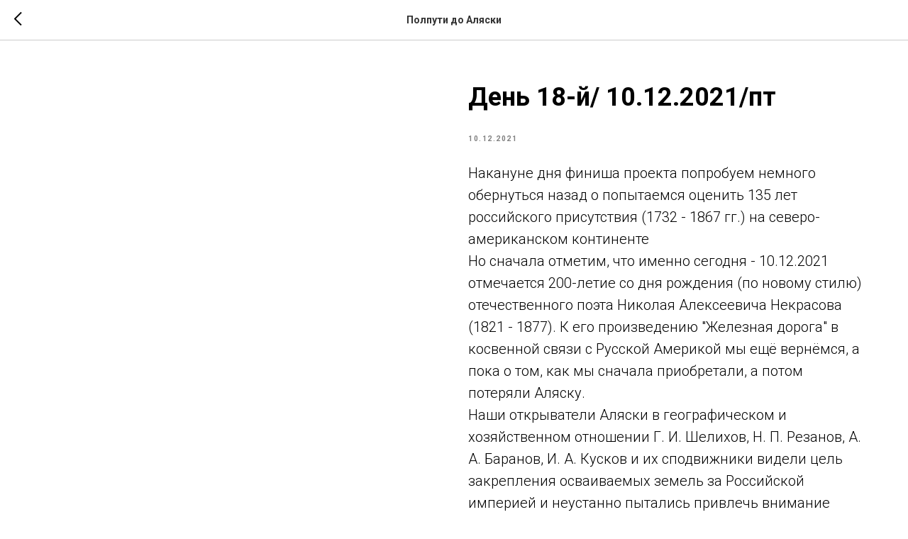

--- FILE ---
content_type: text/html; charset=UTF-8
request_url: https://xn--80adkrjejrq2ge.xn--p1ai/tpost/1brm9ncly1-den-18-i-10122021pt
body_size: 12741
content:
<!DOCTYPE html> <html> <head> <meta charset="utf-8" /> <meta http-equiv="Content-Type" content="text/html; charset=utf-8" /> <meta name="viewport" content="width=device-width, initial-scale=1.0" /> <!--metatextblock-->
    <title>День 18-й/ 10.12.2021/пт</title>
    <meta name="description" content="Наступил пред-заключительный день проекта, который куратору проекта опять доводится проводить на колёсах в поезде 001 &quot;Россия&quot;, следующем по маршруту Владивосток - Москва. ">
    <meta name="keywords" content="">
    <meta name="robots" content="index, follow" />

    <meta property="og:title" content="День 18-й/ 10.12.2021/пт" />
    <meta property="og:description" content="Наступил пред-заключительный день проекта, который куратору проекта опять доводится проводить на колёсах в поезде 001 &quot;Россия&quot;, следующем по маршруту Владивосток - Москва. " />
    <meta property="og:type" content="website" />
    <meta property="og:url" content="https://xn--80adkrjejrq2ge.xn--p1ai/tpost/1brm9ncly1-den-18-i-10122021pt" />
    <meta property="og:image" content="" />

    <link rel="canonical" href="https://xn--80adkrjejrq2ge.xn--p1ai/tpost/1brm9ncly1-den-18-i-10122021pt" />
    <link rel="alternate" type="application/rss+xml" title="Полпути до Аляски" href="https://xn--80adkrjejrq2ge.xn--p1ai/rss-feed-718921785701.xml" />
    <link rel="amphtml" href="https://xn--80adkrjejrq2ge.xn--p1ai/tpost/1brm9ncly1-den-18-i-10122021pt?amp=true">

<!--/metatextblock--> <meta name="format-detection" content="telephone=no" /> <meta http-equiv="x-dns-prefetch-control" content="on"> <link rel="dns-prefetch" href="https://ws.tildacdn.com"> <link rel="dns-prefetch" href="https://static.tildacdn.com"> <link rel="shortcut icon" href="https://static.tildacdn.com/tild3439-6464-4833-a262-623436626464/favicon-32x32.png" type="image/x-icon" /> <!-- Assets --> <script src="https://neo.tildacdn.com/js/tilda-fallback-1.0.min.js" async charset="utf-8"></script> <link rel="stylesheet" href="https://static.tildacdn.com/css/tilda-grid-3.0.min.css" type="text/css" media="all" onerror="this.loaderr='y';"/> <link rel="stylesheet" href="https://static.tildacdn.com/ws/project2610145/tilda-blocks-page22586395.min.css?t=1750270141" type="text/css" media="all" onerror="this.loaderr='y';" /> <link rel="preconnect" href="https://fonts.gstatic.com"> <link href="https://fonts.googleapis.com/css2?family=Roboto:wght@300;400;500;700&subset=latin,cyrillic" rel="stylesheet"> <link rel="stylesheet" href="https://static.tildacdn.com/css/tilda-animation-2.0.min.css" type="text/css" media="all" onerror="this.loaderr='y';" /> <link rel="stylesheet" href="https://static.tildacdn.com/css/tilda-cover-1.0.min.css" type="text/css" media="all" onerror="this.loaderr='y';" /> <link rel="stylesheet" href="https://static.tildacdn.com/css/tilda-popup-1.1.min.css" type="text/css" media="print" onload="this.media='all';" onerror="this.loaderr='y';" /> <noscript><link rel="stylesheet" href="https://static.tildacdn.com/css/tilda-popup-1.1.min.css" type="text/css" media="all" /></noscript> <link rel="stylesheet" href="https://static.tildacdn.com/css/tilda-feed-1.0.min.css" type="text/css" media="print" onload="this.media='all';" onerror="this.loaderr='y';" /> <noscript><link rel="stylesheet" href="https://static.tildacdn.com/css/tilda-feed-1.0.min.css" type="text/css" media="all" /></noscript> <link rel="stylesheet" href="https://static.tildacdn.com/css/tilda-slds-1.4.min.css" type="text/css" media="print" onload="this.media='all';" onerror="this.loaderr='y';" /> <noscript><link rel="stylesheet" href="https://static.tildacdn.com/css/tilda-slds-1.4.min.css" type="text/css" media="all" /></noscript> <link rel="stylesheet" href="https://static.tildacdn.com/css/tilda-forms-1.0.min.css" type="text/css" media="all" onerror="this.loaderr='y';" /> <script nomodule src="https://static.tildacdn.com/js/tilda-polyfill-1.0.min.js" charset="utf-8"></script> <script type="text/javascript">function t_onReady(func) {if(document.readyState!='loading') {func();} else {document.addEventListener('DOMContentLoaded',func);}}
function t_onFuncLoad(funcName,okFunc,time) {if(typeof window[funcName]==='function') {okFunc();} else {setTimeout(function() {t_onFuncLoad(funcName,okFunc,time);},(time||100));}}function t_throttle(fn,threshhold,scope) {return function() {fn.apply(scope||this,arguments);};}</script> <script src="https://static.tildacdn.com/js/jquery-1.10.2.min.js" charset="utf-8" onerror="this.loaderr='y';"></script> <script src="https://static.tildacdn.com/js/tilda-scripts-3.0.min.js" charset="utf-8" defer onerror="this.loaderr='y';"></script> <script src="https://static.tildacdn.com/ws/project2610145/tilda-blocks-page22586395.min.js?t=1750270141" charset="utf-8" onerror="this.loaderr='y';"></script> <script src="https://static.tildacdn.com/js/tilda-lazyload-1.0.min.js" charset="utf-8" async onerror="this.loaderr='y';"></script> <script src="https://static.tildacdn.com/js/tilda-animation-2.0.min.js" charset="utf-8" async onerror="this.loaderr='y';"></script> <script src="https://static.tildacdn.com/js/tilda-menu-1.0.min.js" charset="utf-8" async onerror="this.loaderr='y';"></script> <script src="https://static.tildacdn.com/js/tilda-cover-1.0.min.js" charset="utf-8" async onerror="this.loaderr='y';"></script> <script src="https://static.tildacdn.com/js/tilda-popup-1.0.min.js" charset="utf-8" async onerror="this.loaderr='y';"></script> <script src="https://static.tildacdn.com/js/tilda-video-1.0.min.js" charset="utf-8" async onerror="this.loaderr='y';"></script> <script src="https://static.tildacdn.com/js/tilda-feed-1.0.min.js" charset="utf-8" async onerror="this.loaderr='y';"></script> <script src="https://static.tildacdn.com/js/tilda-slds-1.4.min.js" charset="utf-8" async onerror="this.loaderr='y';"></script> <script src="https://static.tildacdn.com/js/hammer.min.js" charset="utf-8" async onerror="this.loaderr='y';"></script> <script src="https://static.tildacdn.com/js/tilda-text-clamp.min.js" charset="utf-8" async onerror="this.loaderr='y';"></script> <script src="https://static.tildacdn.com/js/tilda-forms-1.0.min.js" charset="utf-8" async onerror="this.loaderr='y';"></script> <script src="https://static.tildacdn.com/js/tilda-video-processor-1.0.min.js" charset="utf-8" async onerror="this.loaderr='y';"></script> <script src="https://static.tildacdn.com/js/tilda-skiplink-1.0.min.js" charset="utf-8" async onerror="this.loaderr='y';"></script> <script src="https://static.tildacdn.com/js/tilda-events-1.0.min.js" charset="utf-8" async onerror="this.loaderr='y';"></script> <!-- nominify begin --><!-- site header --> <link href="https://static.tildacdn.com/css/tilda-feed-1.0.min.css" type="text/css" media="all" rel="stylesheet" /> <script src="https://static.tildacdn.com/js/tilda-feed-1.0.min.js" charset="utf-8"></script> <link href="https://maxcdn.bootstrapcdn.com/bootstrap/3.3.7/css/bootstrap.min.css" integrity="sha384-BVYiiSIFeK1dGmJRAkycuHAHRg32OmUcww7on3RYdg4Va+PmSTsz/K68vbdEjh4u" crossorigin="anonymous" rel="stylesheet" /> <script src="https://maxcdn.bootstrapcdn.com/bootstrap/3.3.7/js/bootstrap.min.js" integrity="sha384-Tc5IQib027qvyjSMfHjOMaLkfuWVxZxUPnCJA7l2mCWNIpG9mGCD8wGNIcPD7Txa" crossorigin="anonymous"></script> <link href="https://maxcdn.bootstrapcdn.com/font-awesome/4.7.0/css/font-awesome.min.css" rel="stylesheet" /> <link href="https://unpkg.com/leaflet@1.6.0/dist/leaflet.css" integrity="sha512-xwE/Az9zrjBIphAcBb3F6JVqxf46+CDLwfLMHloNu6KEQCAWi6HcDUbeOfBIptF7tcCzusKFjFw2yuvEpDL9wQ==" crossorigin="" rel="stylesheet" /> <script src="https://unpkg.com/leaflet@1.6.0/dist/leaflet.js" integrity="sha512-gZwIG9x3wUXg2hdXF6+rVkLF/0Vi9U8D2Ntg4Ga5I5BZpVkVxlJWbSQtXPSiUTtC0TjtGOmxa1AJPuV0CPthew==" crossorigin=""></script> <script src="https://cdn.jsdelivr.net/npm/vue@2.6.12"></script> <script src="//aclive.ru/Scripts/utils.hloader.js?v=5"></script> <link href="//aclive.ru/Scripts/leaflet/plugins/MarkerCluster.css" rel="stylesheet" /> <link href="//aclive.ru/Scripts/leaflet/plugins/MarkerCluster.Default.css" rel="stylesheet" /> <link href="//aclive.ru/Scripts/leaflet/plugins/Leaflet.Photo.css?v=22" rel="stylesheet" /> <link href="//aclive.ru/Scripts/leaflet/plugins/MapkeyIcon/L.Icon.Mapkey.css" rel="stylesheet" /> <script src="//aclive.ru/Scripts/leaflet/plugins/leaflet.markercluster.js"></script> <script src="//aclive.ru/Scripts/leaflet/plugins/Leaflet.Photo.js?v=22"></script> <script src="//aclive.ru/Scripts/leaflet/plugins/MapkeyIcon/L.Icon.Mapkey.js"></script> <script src="//aclive.ru/Scripts/leaflet/plugins/Leaflet.Control.Custom.js"></script> <link href="//aclive.ru/tilda2/css/Control.FullScreen.css" rel="stylesheet" /> <script src="//aclive.ru/tilda2/js/Control.FullScreen.js"></script> <script src="//aclive.ru/Scripts/gpx/gpx.js?v=22"></script> <!--  test1 --> <script src="//aclive.ru/Scripts/x2js/xml2json.js?v=22"></script> <!-- <script src="https://cdnjs.cloudflare.com/ajax/libs/leaflet-gpx/1.4.0/gpx.min.js"></script> --> <link href="//aclive.ru/Content/leaflet-gps/leaflet-gps.css" rel="stylesheet" /> <script src="//aclive.ru/Content/leaflet-gps/leaflet-gps.js"></script> <script src="//aclive.ru/Scripts/LeafletPlugins/layer/tile/Bing.js"></script> <script src="//aclive.ru/Scripts/utilsV2.js?v=22"></script> <script src="//aclive.ru/Scripts/utils.http.js?v=22"></script> <!-- NEW --> <script src="//aclive.ru/Scripts/utils.hloader.js?v=22"></script> <link href="//aclive.ru/Content/_Wait.css" rel="stylesheet" /> <script src="//aclive.ru/Content/_Wait.js"></script> <script>
            var aclUseLocal = false;
            var _tbs = { // for li_tildaBase
                useLocal: false, // _tbs.useLocal
                sVer: true, // _tbs.sVer
            };
        </script> <script src="//aclive.ru/tilda2/lib/li_tildaBase.js?v=22"></script> <script src="//aclive.ru/Scripts/utils.GetSSTracks.js?v=22"></script> <script>
            useTildaCss("pgs/", [
                "aclLoginBlock",
                "UploadPhotoBlock",
                "MapACLv2",
                "UploadGpxBlock",
            ]);
            var ccEvalStrLib = useTildaJs("lib/", [
                "li_tildaCommon",
                "lib_aclSession",
                "lib_exifParser",
            ]);
            var ccEvalStrPgs = useTildaJs("pgs/", [
                "aclLoginBlock",
                "UploadPhotoBlock",
                "MapACLv2",
                    "MapACLv2_fn.js", // .js - not for aclComponentsList
                    "MapACLv2_ev.js",
                    "MapACLv2_gpx.js",
                    "MapACLv2_vid.js",
                    "MapACLv2_wrk.js",
                "UploadGpxBlock",
            ], true);
            $(document).ready(function () {
                console.log("ok - (document).ready");
                wait_canCall(300,
                    ccEvalStrLib + ccEvalStrPgs,
                    "aclAppStart();");
            });

        </script> <!-- /site header --><!-- nominify end --><script type="text/javascript">window.dataLayer=window.dataLayer||[];</script> <!-- Global Site Tag (gtag.js) - Google Analytics --> <script type="text/javascript" data-tilda-cookie-type="analytics">window.mainTracker='gtag';window.gtagTrackerID='UA-171591879-1';function gtag(){dataLayer.push(arguments);}
setTimeout(function(){(function(w,d,s,i){var f=d.getElementsByTagName(s)[0],j=d.createElement(s);j.async=true;j.src='https://www.googletagmanager.com/gtag/js?id='+i;f.parentNode.insertBefore(j,f);gtag('js',new Date());gtag('config',i,{});})(window,document,'script',window.gtagTrackerID);},2000);</script> <script type="text/javascript">(function() {if((/bot|google|yandex|baidu|bing|msn|duckduckbot|teoma|slurp|crawler|spider|robot|crawling|facebook/i.test(navigator.userAgent))===false&&typeof(sessionStorage)!='undefined'&&sessionStorage.getItem('visited')!=='y'&&document.visibilityState){var style=document.createElement('style');style.type='text/css';style.innerHTML='@media screen and (min-width: 980px) {.t-records {opacity: 0;}.t-records_animated {-webkit-transition: opacity ease-in-out .2s;-moz-transition: opacity ease-in-out .2s;-o-transition: opacity ease-in-out .2s;transition: opacity ease-in-out .2s;}.t-records.t-records_visible {opacity: 1;}}';document.getElementsByTagName('head')[0].appendChild(style);function t_setvisRecs(){var alr=document.querySelectorAll('.t-records');Array.prototype.forEach.call(alr,function(el) {el.classList.add("t-records_animated");});setTimeout(function() {Array.prototype.forEach.call(alr,function(el) {el.classList.add("t-records_visible");});sessionStorage.setItem("visited","y");},400);}
document.addEventListener('DOMContentLoaded',t_setvisRecs);}})();</script></head> <body class="t-body" style="margin:0;"> <!--allrecords--> <div id="allrecords" class="t-records" data-post-page="y" data-hook="blocks-collection-content-node" data-tilda-project-id="2610145" data-tilda-page-id="22586395" data-tilda-page-alias="baranov" data-tilda-formskey="b67262cf6a4668d0d1248f1d19264822" data-tilda-stat-scroll="yes" data-tilda-lazy="yes" data-tilda-root-zone="com" data-tilda-project-headcode="yes">

<!-- POST START -->




      






<div id="rec364872648" class="r t-rec">
    <div class="t-feed">

        <div class="t-feed__post-popup t-popup_show" style="background-color:#ffffff;display:block;" data-feed-popup-postuid="1brm9ncly1" data-feed-popup-feeduid="718921785701">

            <div class="t-feed__post-popup__close-wrapper">

                <a href="https://xn--80adkrjejrq2ge.xn--p1ai/baranov" class="t-popup__close">
                    <div class="t-popup__close-wrapper">
                        <svg class="t-popup__close-icon" width="11" height="20" viewBox="0 0 11 20" fill="none" xmlns="http://www.w3.org/2000/svg">
                            <path d="M1 1L10 10L1 19" stroke="#000000" stroke-width="2"/>
                        </svg>
                    </div>
                </a>

                <div class="t-feed__post-popup__close-text-wrapper">
                    <div class="js-feed-close-text t-feed__post-popup__close-text t-descr t-descr_xxs" style="color:#000000;">
                                                    Полпути до Аляски
                                            </div>
                </div>

                
            </div>

            <div class="t-feed__post-popup__container t-container t-popup__container t-popup__container-static">
                <div itemscope itemtype="https://schema.org/BlogPosting" class="t-feed__post-popup__content-wrapper">

                
                    <div style="display: none;">
                        <meta itemprop="datePublished" content="2021-12-10MSK12:25:00+03:00" />
                        <meta itemprop="dateModified" content="2021-12-10MSK12:27:23+03:00" />
                        <meta itemprop="mainEntityOfPage" content="https://xn--80adkrjejrq2ge.xn--p1ai/tpost/1brm9ncly1-den-18-i-10122021pt" />
                        <div itemprop="publisher" itemscope itemtype="https://schema.org/Organization">
                            <meta itemprop="logo" content="" />
                            <meta itemprop="name" content="" />
                            <meta itemprop="address" content="" />
                            <meta itemprop="telephone" content="" />
                        </div>
                    </div>

                    
                                        <div class="t-feed__post-popup__content t-feed__post-popup__content_half t-feed__post-popup__content-col t-col t-col_6">
                                            </div>
                    
                                        <div class="t-feed__post-popup__content t-feed__post-popup__content_half t-feed__post-popup__content-col t-col t-col_6">
                    
                                            
                                                    <div class="t-feed__post-popup__title-wrapper">
                                <h1 itemprop="name" class="js-feed-post-title t-feed__post-popup__title t-title t-title_xxs">День 18-й/ 10.12.2021/пт</h1>
                            </div>
                        
                                                                                <div class="t-feed__post-popup__date-parts-wrapper t-feed__post-popup__date-parts-wrapper_aftertitle">
                                                                                                        <span class="t-feed__post-popup__date-wrapper">
                                        <span class="js-feed-post-date t-feed__post-popup__date t-uptitle t-uptitle_sm">2021-12-10 12:25</span>
                                    </span>
                                                                                                                                                                                                    </div>
                                                                        
                                            <div id="feed-text" class="r t-feed__post-popup__text-wrapper" data-animationappear="off">
                            <div itemprop="articleBody" class="js-feed-post-text t-feed__post-popup__text t-text t-text_md"><section>Накануне дня финиша проекта попробуем немного обернуться назад о попытаемся оценить 135 лет российского присутствия (1732 - 1867 гг.) на северо-американском континенте<br />Но сначала отметим, что именно сегодня - 10.12.2021 отмечается 200-летие со дня рождения (по новому стилю) отечественного поэта Николая Алексеевича Некрасова (1821 - 1877). К его произведению "Железная дорога" в косвенной связи с Русской Америкой мы ещё вернёмся, а пока о том, как мы сначала приобретали, а потом потеряли Аляску.<br />Наши открыватели Аляски в географическом и хозяйственном отношении Г. И. Шелихов, Н. П. Резанов, А. А. Баранов, И. А. Кусков и их сподвижники видели цель закрепления осваиваемых земель за Российской империей и неустанно пытались привлечь внимание коронованных особ в столице Санкт-Петербурге к этому вопросу. Но вот как, к примеру, ответствовала императрица Екатерина Вторая (немка по происхождению) на призывы к тому, чтобы раздвинуть пределы России и утвердить российское присутствие на трёх материках: в Европе, Азии и Северной Америке. Она дословно назвала новые земли размером около полутора миллионов квадратных вёрст "где-то у шорта на кулишки" и практически спустила вопрос на тормозах. <br />Зато её сын император Павел Первый в краткое время царствования супротив мнению матушки с пониманием отнесся к государственническим идеям "первоначальных заводителей сей торговли" (морские промыслы пушного зверя вблизи берегов Аляски). Ещё будучи великим князем, он был расположен к шелиховским начинаниям и за несколько лет до вступления на престол писал: "... письмо Ваше,  Г. Шелехов, получил и весьма благодарен присылкой карт.., за что Вас благодарю и желаю Вам доброго успеха. С благорасположение моим пребуду всегда благосклонным". Уже после 1795 года - времени кончины  Г. И. Шелихова было запущено государственно-частное партнёрство Российско-Американская Компания" /РАК, а его вдова - Наталья Ивановна Шелихова за заслуги мужа получила дворянское звание.<br />Продолжатель шелиховского дела - Александр Андреевич Баранов после назначения правителем являлся при Александре П<br />первым правителем огромного края и был наделён всей полнотой власти, большей, чем у любого российского губернатора. Он в одном лице объединял верховного судью, главнокомандующего вооружёнными силами компании и администратора, строившего крепости и назначавшего на них гарнизоны. Так продолжалось в целом и при Николае Первом, хотя при нём была уступлена крепость Форт Росс в нынешней Калифорнии. Тем не менее памятны его слова, сказанные, правда, в связи с другими событиями вокруг другого государственника Григория Ивановича Невельского: "Там, где русский флаг был поднят, опущен быть не может".<br />Но уже при следующем императоре Александре Втором, признавшем после долгих колебаний Аляску "безнадёжной страной", огромная территория была уступлена США в 1867 году за несколько миллионов то ли рублей, то ли долларов серебром. "Трёхглавого   орла", видимо, Россия бы не потянула (не знали ещё про 3D). Но это к слову... Возможно, что осенний день 1867 года, когда был спущен российский флаг в Ново-Архангельске/ ныне Ситке, можно считать в нашей отечественной истории "днём национального позора"... Увы...<br />Возвращаясь к сегодняшнему юбиляру Н. А. Некрасову, описавшем в опубликованном за два года, как оказалось, до продажи Аляски стихотворении "Железная дорога"/ 1865 историю строительства в 1840-1850-х гг. Николаевской (ныне Октябрьской) железной дороги, приведём памятные строчки: "Вынес и эту дорогу железную..." и укажем, что средства, вырученные в 1867 году от продажи Аляски пошли на закупку в Европе железнодорожного полотна, а проще говоря, рельсов, которые укладывались при последующем строительстве ветки от Москвы в сторону Рязани.<br />Явно не эквивалентный обмен!<br />Или Россия всего лишь сухопутная держава?.. Уточню, что рельсы, конечно, нужны в нашей огромной стране. Но не факт, что покупать их у импортных товаропроизводителей нужно было за счёт утраты российских территорий, которые осваивались нелегким трудом нескольких поколений наших отважных соотечественников-первопроходцев. В 2017 году в США с большой помпой праздновалось 150-летие такого события, как "отжим" Аляски от России. А сколько там взяток и коррупционных схем было, история умалчивает...<br />Возвращаясь после такого грустного исторического экскурса в наши дни - к сегодняшнему проекту, отметим, что в течение пятницы куратор проекта миновал Екатеринбург, пересёк Уральский хребет и "свалился" в Европу, проследовал через Пермский край, север Удмуртии, Кировскую область и вышел на просторы Костромской области. На позитивной "костромской ноте" и хотелось бы завершить пятничное повествование. См. по ссылке на прежнюю культурологическую публикацию куратора проекта в преддверии 200-летнего юбилея отечественного драматурга Александра Николаевича Островского (будет отмечаться в 2023 году) и грядущего 150-летия со времени окончания им работы над пьесой "Снегурочка", что как раз и случилось в костромской глубинке</section></div>
                        </div>
                    
                                            <a  class="t-feed__post-popup__author-link" rel="author">
                        <div class="js-feed-post-author t-feed__post-popup__author-wrapper">
                                                            <div class="js-feed-post-author-image t-feed__post-popup__author-bgimg t-bgimg" style="background-image:url('https://static.tildacdn.com/tild6334-3265-4538-b839-383033383139/photo.png')" data-original="https://static.tildacdn.com/tild6334-3265-4538-b839-383033383139/photo.png"></div>
                                                        <span itemprop="author" class="js-feed-post-author-name t-feed__post-popup__author-name t-descr t-descr_xxs">Вадим Михайлов</span>
                        </div>
                        </a>
                    
                    
                                        </div>
                    
                
                </div>

                
                
            </div>

            
        </div>

    </div>
</div>



<style type="text/css">
#rec364872648 .t-feed__post-popup__cover-wrapper .t-slds__bullet_active .t-slds__bullet_body,
#rec364872648 .t-feed__post-popup__cover-wrapper .t-slds__bullet:hover .t-slds__bullet_body {
    background-color: #222 !important;
}

#rec364872648 .t-feed__post-popup__arrow-top {
    position:fixed;
    z-index:1;
    bottom:20px;
    left: 20px;
    
    
    min-height:30px;
}

#rec364872648 .t-feed__post-popup__arrow-top svg path {
    
}
</style>







    

<script type="text/javascript">
    $(document).ready(function(){
        window.tFeedPosts = {};

        var recid = '364872648';

        var opts = {
            "feeduid": "718921785701",
            "previewmode": "yes",
            "align": "left",
            "amountOfPosts": "",
            "reverse": "desc",
            "blocksInRow": "3",
            "blocksClass": "t-feed__grid-col t-col t-col_4",
            "blocksWidth": "360",
            "colClass": "",
            "prefixClass": "",
            "vindent": "",
            "dateFormat": "4",
            "timeFormat": "",
            "imageRatio": "75",
            "hasOriginalAspectRatio": false,
            "imageHeight": "",
            "imageWidth": "",
            "dateFilter": 'all',
            "showPartAll": true,
            "showImage": true,
            "showShortDescr": true,
            "showParts": false,
            "showDate": false,
            "hideFeedParts": false,
            "parts_opts": {
                "partsBgColor": "#ffffff",
                "partsBorderSize": "1px",
                "partsBorderColor": "#000000",
                "align": "center"
            },
            "btnsAlign": false,
            "colWithBg": {
                "paddingSize": "",
                "background": "",
                "borderRadius": "",
                "shadowSize": "",
                "shadowOpacity": "",
                "shadowSizeHover": "",
                "shadowOpacityHover": "",
                "shadowShiftyHover": ""
            },
            "separator": {
                "height": "",
                "color": "",
                "opacity": "",
                "hideSeparator": false
            },
            "btnAllPosts": {
                "text": "",
                "link": "",
                "target": ""
            },
            "popup_opts": {
                "popupBgColor": "",
                "overlayBgColorRgba": "rgba(255,255,255,1)",
                "closeText": "",
                "iconColor": "#000000",
                "popupStat": "",
                "titleColor": "",
                "textColor": "",
                "subtitleColor": "",
                "datePos": "aftertext",
                "partsPos": "aftertext",
                "imagePos": "aftertitle",
                "inTwoColumns": false,
                "zoom": false,
                "styleRelevants": "",
                "methodRelevants": "random",
                "titleRelevants": "",
                "showRelevants": "",
                "titleFontFamily": "",
                "descrFontFamily": "",
                "subtitleFontFamily": "",
                "shareStyle": "t-feed__share_black-white",
                "shareBg": "",
                "isShare": false,
                "shareServices": "",
                "shareFBToken": "",
                "showDate": false,
                "bgSize": "cover"
            },
            "arrowtop_opts": {
                "isShow": false,
                "style": "",
                "color": "",
                "bottom": "",
                "left": "",
                "right": ""
            },
            "gallery": {
                "control": "",
                "arrowSize": "",
                "arrowBorderSize": "",
                "arrowColor": "",
                "arrowColorHover": "",
                "arrowBg": "",
                "arrowBgHover": "",
                "arrowBgOpacity": "",
                "arrowBgOpacityHover": "",
                "showBorder": "",
                "dotsWidth": "",
                "dotsBg": "",
                "dotsActiveBg": "",
                "dotsBorderSize": ""
            },
            "typo": {
                "title": "color:#000000;font-family:'TildaSans';",
                "descr": "font-family:'TildaSans';",
                "subtitle": "font-family:'TildaSans';"
            },
            "amountOfSymbols": "",
            "bbtnStyle": "color:#ffffff;background-color:#000000;border-radius:3px; -moz-border-radius:3px; -webkit-border-radius:3px;",
            "btnStyle": "color:#000000;border:1px solid #000000;background-color:#ffffff;border-radius:5px; -moz-border-radius:5px; -webkit-border-radius:5px;",
            "btnTextColor": "#000000",
            "btnType": "",
            "btnSize": "sm",
            "btnText": "",
            "btnReadMore": "",
            "isHorizOnMob": false,
            "itemsAnim": "",
            "datePosPs": "beforetitle",
            "partsPosPs": "beforetitle",
            "imagePosPs": "beforetitle",
            "datePos": "afterdescr",
            "partsPos": "onimage",
            "imagePos": "beforetitle"
        };

        var post = {
            uid: '1brm9ncly1',
            date: '2021-12-10 12:25',
            mediatype: 'image',
            mediadata: '',
            postparts: []
        };

        t_onFuncLoad('t_feed_PostInit', function() {
            t_feed_PostInit(recid, opts, post);
        });

        t_onFuncLoad('t_feed__drawPostPopupVideo', function() {
            var postVideoHtml = t_feed__drawPostPopupVideo(post);
            $('.js-feed-cover-video').html(postVideoHtml);
        });

        t_feed_formateDate_snippet('2021-12-10 12:25');       // todo: t_feed_formateDate(date, opts, recid)

        if ($('.t-feed__post-popup__text-wrapper').hasClass('t-feed__post-popup__text-wrapper_zoom')) {
            t_onFuncLoad('t_feed_addZoom', function () {
                t_feed_addZoom();
            });
        }

        var arrowTop = $('.t-feed__post-popup__arrow-top');
        var popup = $('.t-feed__post-popup');
        popup.scroll(function() {
            t_onFuncLoad('t_feed_addPostPopupArrowTop', function () {
                t_feed_addPostPopupArrowTop($(this), arrowTop);
            });
        });
        arrowTop.on('click', function() {
            popup.animate({scrollTop: 0}, 300);
        });

        t_onFuncLoad('t_feed_getCountOfViews', function () {
            t_feed_getCountOfViews($('.t-feed__post-popup'));
        });

        if ($('.js-feed-relevants').length > 0) {
            t_onFuncLoad('t_feed_addRelevantsPosts', function () {
                t_feed_addRelevantsPosts(recid, opts, post, post.uid);
            });
        }

        var bgColor = '';
        bgColor = bgColor ? bgColor.replace('1)', '0.9)') : '';
        $('.t-feed__post-popup__close-wrapper').css('background-color', bgColor);
    });

    function t_feed_drawParts_snippet(parts) {
        var tagsHTML = '';
        parts.split(',').forEach(function(item) {
            tagsHTML += '<span class="t-uptitle t-uptitle_xs">' + item + '</span>';
        });

        $('.js-feed-post-tags').html(tagsHTML);
    }

    function t_feed_formateDate_snippet(date) {
        var dayDate = date.split(' ')[0];
        var timeDate = date.split(' ')[1];
        var dateParts = dayDate.split('-');
        var newDate = new Date(dateParts[0], dateParts[1] - 1, dateParts[2]);
        var time = +'' == 1? ' ' + timeDate : '';
        var newMonth = newDate.getMonth();
        var day = dateParts[2];
        var month = dateParts[1];
        var year = dateParts[0];
        var newDate = '';
        var monthArr = ['january', 'february', 'march', 'april', 'may', 'june', 'july', 'august', 'september', 'october', 'november', 'december'];
        var monthTitle = t_feed_getDictionary_snippet(monthArr[newMonth]);
        switch (+'4') {
            case 1:
                newDate = month + '-' + day + '-' + year + time;
                break;
            case 2:
                newDate = day + '-' + month + '-' + year + time;
                break;
            case 3:
                newDate = day + '/' + month + '/' + year + time;
                break;
            case 4:
                newDate = day + '.' + month + '.' + year + time;
                break;
            case 5:
                newDate = monthTitle[0] + ' ' + day + ', ' + year + time;
                break;
            case 6:
                newDate = day + ' ' + monthTitle[1] + ' ' + year + time;
                break;
            default:
                newDate = t_feed_addDefaultDate_snippet(dateParts, date, monthTitle, time);
                break;
        }

        $('.js-feed-post-date').html(newDate);
    }

    function t_feed_addDefaultDate_snippet(dateParts, date, monthTitle, time) {
        var lang = t_feed_returnLang_snippet();
        var currentDate = new Date();
        var postDateMs = Date.parse(date);
        var diffDate = currentDate - postDateMs;
        var days = Math.floor(diffDate / (60 * 60 * 1000 * 24));
        var agoTitle = t_feed_getDictionary_snippet('ago');
        var daysTitle = (lang == 'RU' || lang == 'UK') && (days > 4) ? t_feed_getDictionary_snippet('days')[1] : t_feed_getDictionary_snippet('days')[0];
        var currentYear = currentDate.getFullYear();
        var postYear = +date.split('-')[0];
        var agoTitleSeparator = (lang == 'JA' || lang == 'CN') ? '' : ' ';
        var year = postYear != currentYear ? postYear : '';
        var defaultDate = '';

        if (days == 0) {
            defaultDate = t_feed_getDictionary_snippet('today');
        }

        if (days == 1) {
            defaultDate = t_feed_getDictionary_snippet('yesterday');
        }

        if (days > 1 && days < 15) {
            if (lang == 'FR' || lang == 'DE' || lang == 'ES' || lang == 'PT') {
                defaultDate = agoTitle + agoTitleSeparator + days + agoTitleSeparator + daysTitle;
            } else {
                defaultDate = days + agoTitleSeparator + daysTitle + agoTitleSeparator + agoTitle;
            }
        }

        if (days >= 15 || postYear > currentYear) {
            defaultDate = t_feed_addFullDate_snippet(lang, dateParts[2], monthTitle, year) + time;
        }

        return defaultDate;
    }

    function t_feed_addFullDate_snippet(lang, day, month, year) {
        var monthSeparator = lang == 'DE' ? '. ' : ' ';
        var datePartSeparator = ' ';
        if (lang == 'EN') {
            datePartSeparator = year != '' ? ', ' : '';
        } else if (lang == 'ES' || lang == 'PT') {
            datePartSeparator = year != '' ? ' de ' : '';
        }

        var monthTitle = month[1];
        if (lang == 'EN' || lang == 'DE') {
            monthTitle = month[0];
        }

        if (lang == 'EN') {
            return monthTitle + ' ' + day + datePartSeparator + year;
        } else if (lang == 'JA' || lang == 'CN') {
            return year + monthTitle + day;
        } else {
            return day + monthSeparator + monthTitle + datePartSeparator + year;
        }
    }

    function t_feed_getDictionary_snippet(msg) {
        var dict = [];

        dict['seealso'] = {
            EN: 'See also',
            RU: 'Смотрите также',
            FR: 'Voir également',
            DE: 'Siehe auch',
            ES: 'Ver también',
            PT: 'Veja também',
            UK: 'Дивись також',
            JA: 'また見なさい',
            CN: '也可以看看'
        };

        dict['today'] = {
            EN: 'Today',
            RU: 'Сегодня',
            FR: 'Aujourd\'hui',
            DE: 'Heute',
            ES: 'Hoy',
            PT: 'Hoje',
            UK: 'Сьогодні',
            JA: '今日',
            CN: '今天'
        };

        dict['yesterday'] = {
            EN: 'Yesterday',
            RU: 'Вчера',
            FR: 'Hier',
            DE: 'Gestern',
            ES: 'Ayer',
            PT: 'Ontem',
            UK: 'Вчора',
            JA: '昨日',
            CN: '昨天'
        };

        dict['days'] = {
            EN: ['days'],
            RU: ['дня', 'дней'],
            FR: ['jours'],
            DE: ['tagen'],
            ES: ['dias'],
            PT: ['dias'],
            UK: ['дні', 'днів'],
            JA: ['日'],
            CN: ['天']
        };

        dict['ago'] = {
            EN: 'ago',
            RU: 'назад',
            FR: 'Il y a',
            DE: 'Vor',
            ES: 'Hace',
            PT: 'Há',
            UK: 'тому',
            JA: '前',
            CN: '前'
        };

        dict['january'] = {
            EN: ['January', 'january'],
            RU: ['Январь', 'января'],
            FR: ['Janvier', 'janvier'],
            DE: ['Januar', 'januar'],
            ES: ['Enero', 'de enero'],
            PT: ['Janeiro', 'de janeiro'],
            UK: ['Січень', 'січня'],
            JA: ['一月', '一月'],
            CN: ['一月', '一月']
        };

        dict['february'] = {
            EN: ['February', 'february'],
            RU: ['Февраль', 'февраля'],
            FR: ['Février', 'février'],
            DE: ['Februar', 'februar'],
            ES: ['Febrero', 'de febrero'],
            PT: ['Fevereiro', 'de fevereiro'],
            UK: ['Лютий', 'лютого'],
            JA: ['二月', '二月'],
            CN: ['二月', '二月']
        };

        dict['march'] = {
            EN: ['March', 'March'],
            RU: ['Март', 'марта'],
            FR: ['Mars', 'mars'],
            DE: ['März', 'märz'],
            ES: ['Marzo', 'de marzo'],
            PT: ['Março', 'de março'],
            UK: ['Березень', 'березня'],
            JA: ['三月', '三月'],
            CN: ['三月', '三月']
        };

        dict['april'] = {
            EN: ['April', 'april'],
            RU: ['Апрель', 'апреля'],
            FR: ['Avril', 'avril'],
            DE: ['April', 'april'],
            ES: ['Abril', 'de abril'],
            PT: ['Abril', 'de abril'],
            UK: ['Квітень', 'квітня'],
            JA: ['四月', '四月'],
            CN: ['四月', '四月']
        };

        dict['may'] = {
            EN: ['May', 'may'],
            RU: ['Май', 'мая'],
            FR: ['Mai', 'mai'],
            DE: ['Kann', 'kann'],
            ES: ['Mayo', 'de mayo'],
            PT: ['Maio', 'de maio'],
            UK: ['Травень', 'травня'],
            JA: ['五月', '五月'],
            CN: ['五月', '五月']
        };

        dict['june'] = {
            EN: ['June', 'june'],
            RU: ['Июнь', 'июня'],
            FR: ['Juin', 'juin'],
            DE: ['Juni', 'juni'],
            ES: ['Junio', 'de junio'],
            PT: ['Junho', 'de junho'],
            UK: ['Червень', 'червня'],
            JA: ['六月', '六月'],
            CN: ['六月', '六月']
        };

        dict['july'] = {
            EN: ['July', 'july'],
            RU: ['Июль', 'июля'],
            FR: ['Juillet', 'juillet'],
            DE: ['Juli', 'Juli'],
            ES: ['Julio', 'de julio'],
            PT: ['Julho', 'de julho'],
            UK: ['Липень', 'липня'],
            JA: ['七月', '七月'],
            CN: ['七月', '七月']
        };

        dict['august'] = {
            EN: ['August', 'august'],
            RU: ['Август', 'августа'],
            FR: ['Août', 'août'],
            DE: ['August', 'august'],
            ES: ['Agosto', 'de agosto'],
            PT: ['Agosto', 'de agosto'],
            UK: ['Серпень', 'серпня'],
            JA: ['八月', '八月'],
            CN: ['八月', '八月']
        };

        dict['september'] = {
            EN: ['September', 'september'],
            RU: ['Сентябрь', 'сентября'],
            FR: ['Septembre', 'septembre'],
            DE: ['September', 'september'],
            ES: ['Septiembre', 'de septiembre'],
            PT: ['Setembro', 'de setembro'],
            UK: ['Вересень', 'вересня'],
            JA: ['九月', '九月'],
            CN: ['九月', '九月']
        };

        dict['october'] = {
            EN: ['October', 'october'],
            RU: ['Октябрь', 'октября'],
            FR: ['Octobre', 'octobre'],
            DE: ['Oktober', 'oktober'],
            ES: ['Octubre', 'de octubre'],
            PT: ['Outubro', 'de outubro'],
            UK: ['Жовтень', 'жовтня'],
            JA: ['十月', '十月'],
            CN: ['十月', '十月']
        };

        dict['november'] = {
            EN: ['November', 'november'],
            RU: ['Ноябрь', 'ноября'],
            FR: ['Novembre', 'novembre'],
            DE: ['November', 'november'],
            ES: ['Noviembre', 'de noviembre'],
            PT: ['Novembro', 'de novembro'],
            UK: ['Листопад', 'листопада'],
            JA: ['十一月', '十一月'],
            CN: ['十一月', '十一月']
        };

        dict['december'] = {
            EN: ['December', 'december'],
            RU: ['Декабрь', 'декабря'],
            FR: ['Décembre', 'décembre'],
            DE: ['Dezember', 'dezember'],
            ES: ['Diciembre', 'de diciembre'],
            PT: ['Dezembro', 'de dezembro'],
            UK: ['Грудень', 'грудня'],
            JA: ['十二月', '十二月'],
            CN: ['十二月', '十二月']
        };

        var lang = t_feed_returnLang_snippet();

        if (typeof dict[msg] != 'undefined') {
            if (typeof dict[msg][lang] != 'undefined' && dict[msg][lang] != '') {
                return dict[msg][lang];
            } else {
                return dict[msg]['EN'];
            }
        }
    }

    function t_feed_returnLang_snippet() {
        t_feed_defineUserLang_snippet();
        var customLang = '';
        var lang = 'EN';
        if (typeof customLang != 'undefined' && customLang != '') {
            lang = customLang.toUpperCase();
        } else {
            lang = window.tildaBrowserLang;
        }

        return lang;
    }

    function t_feed_defineUserLang_snippet() {
        window.tildaBrowserLang = window.navigator.userLanguage || window.navigator.language;
        window.tildaBrowserLang = window.tildaBrowserLang.toUpperCase();

        if (window.tildaBrowserLang.indexOf('RU') != -1) {
            window.tildaBrowserLang = 'RU';
        } else if (window.tildaBrowserLang.indexOf('FR') != -1) {
            window.tildaBrowserLang = 'FR';
        } else if (window.tildaBrowserLang.indexOf('DE') != -1) {
            window.tildaBrowserLang = 'DE';
        } else if (window.tildaBrowserLang.indexOf('ES') != -1) {
            window.tildaBrowserLang = 'ES';
        } else if (window.tildaBrowserLang.indexOf('PT') != -1) {
            window.tildaBrowserLang = 'PT';
        } else if (window.tildaBrowserLang.indexOf('UK') != -1) {
            window.tildaBrowserLang = 'UK';
        } else if (window.tildaBrowserLang.indexOf('JA') != -1) {
            window.tildaBrowserLang = 'JA';
        } else if (window.tildaBrowserLang.indexOf('CN') != -1) {
            window.tildaBrowserLang = 'CN';
        } else {
            window.tildaBrowserLang = 'EN';
        }
    }
</script>





    <style>
    .t-feed__post-popup.t-popup_show {
        min-height: 100vh;
    }
    </style>



<!-- POST END -->

</div>
<!--/allrecords--> <!-- Stat --> <script type="text/javascript">if(!window.mainTracker) {window.mainTracker='tilda';}
window.tildastatscroll='yes';setTimeout(function(){(function(d,w,k,o,g) {var n=d.getElementsByTagName(o)[0],s=d.createElement(o),f=function(){n.parentNode.insertBefore(s,n);};s.type="text/javascript";s.async=true;s.key=k;s.id="tildastatscript";s.src=g;if(w.opera=="[object Opera]") {d.addEventListener("DOMContentLoaded",f,false);} else {f();}})(document,window,'d18795072903783d1248cfb1ebe6514f','script','https://static.tildacdn.com/js/tilda-stat-1.0.min.js');},2000);</script> </body> </html>

--- FILE ---
content_type: text/css
request_url: https://aclive.ru/Scripts/leaflet/plugins/Leaflet.Photo.css?v=22
body_size: 830
content:
.leaflet-marker-photo { 
	border: 2px solid #fff; 
	box-shadow: 3px 3px 10px #888; 
}	

.leaflet-marker-photo div { 
    width: 100%;  
    height: 100%;
    background-size: cover;    
    background-position: center center;
    background-repeat: no-repeat;
}	

.leaflet-marker-photo b {
	position: absolute;
	top: -7px;
	right: -11px;
	color: #555;
	background-color: #fff;
	border-radius: 8px;
	height: 12px;
	min-width: 12px;
	line-height: 12px;
	text-align: center;
	padding: 3px;
	box-shadow: 0 3px 14px rgba(0,0,0,0.4);
}

/* photo/video popup */
.leaflet-popup-photo a.leaflet-popup-close-button {
	top: -13px;
	right: -13px;
	background-color: #fff;
	padding: 1px;
	border-radius: 12px;
	width: 15px;
	height: 15px;
	box-shadow: 0 3px 14px rgba(0,0,0,0.4);
	color: #555;	
}
.leaflet-popup-photo a.leaflet-popup-close-button:hover {
	color: #333;
	background-color: #eee;
}
.leaflet-popup-photo .leaflet-popup-content-wrapper { 
	padding: 6px;
	border-radius: 4px;
}
.leaflet-popup-photo .leaflet-popup-content { 
	margin: 0;
}
.leaflet-popup-photo .leaflet-popup-tip {
	background: white;
}
.leaflet-popup-photo img, 
.leaflet-popup-photo video {
	display: block;
	width: 100%;
}
.leaflet-popup-photo p {
	margin: 5px 0 0 0;
}


--- FILE ---
content_type: text/css
request_url: https://aclive.ru/Scripts/leaflet/plugins/MapkeyIcon/L.Icon.Mapkey.css
body_size: -2
content:
@import url("MapkeyIcons.css");
.leaflet-mki-blank {
    text-align: center;
}

.leaflet-mki {
    text-align: center;
    box-shadow: 2px 2px 10px 1px rgba(0, 0, 0, .8);
}

--- FILE ---
content_type: text/css
request_url: https://aclive.ru/Content/leaflet-gps/leaflet-gps.css
body_size: 1010
content:

.leaflet-container .leaflet-control-gps {
	position:relative;
	float:left;
	background:#fff;
	color:#1978cf;
	-moz-border-radius: 4px;
	-webkit-border-radius: 4px;
	border-radius: 4px;
	/*background-color: rgba(0, 0, 0, 0.25);*/
	background-color: rgba(255, 255, 255, 0.8);
	z-index:1000;	
	/*box-shadow: 0 1px 7px rgba(0,0,0,0.65);*/
	border: 2px solid rgba(0,0,0,0.2);
	background-clip: padding-box;
	margin-left:10px;
	margin-top:10px;
}
.leaflet-control-gps .gps-button {
	display:block;
	float:left;
	width:26px;
	height:26px;
	background-image: url('gps-icon.svg');
	background-repeat: no-repeat;
	background-position: 1px 1px;
	background-color: #fff;
	border-radius:4px;
	padding: 2px;
	margin: 2px;
}
.leaflet-control-gps .gps-button:hover,
.leaflet-control-gps .gps-button.active:hover {
	background-color: #f4f4f4;
}
.leaflet-control-gps .gps-button.loading,
.leaflet-control-gps .gps-button.loading:hover {
	background-position: 1px -28px;
}
.leaflet-control-gps .gps-button.active {
	background-position: 1px -52px;
}
.leaflet-control-gps .gps-button.disabled {
	background-position: 1px -24px;
}

.leaflet-control-gps .gps-alert {
	position:absolute;
	left:34px;
	bottom:-1px;
	width:220px;
	padding:2px;
	line-height:1em;
	color:#e00;
	border: 2px solid rgba(0,0,0,0.2);
	background-color: rgba(255, 255, 255, 0.75);
	border-radius:4px;
}




--- FILE ---
content_type: text/css
request_url: https://aclive.ru/Content/_Wait.css
body_size: 48
content:
body.waitLoading {overflow: hidden;} 
body.waitLoading .modalWait { display:table; }
.modalWait {
    display:    none;
    position:   fixed;
    z-index:    20001;
    top:        0;
    left:       0;
    height:     100%;
    width:      100%;
    /*background: rgba( 255, 255, 255, .2 ) 
                url('/Images/waitIndicator.gif')
                50% 50% 
                no-repeat;*/
}


--- FILE ---
content_type: text/css
request_url: https://aclive.ru/Scripts/leaflet/plugins/MapkeyIcon/MapkeyIcons.css
body_size: 8406
content:
/**********************************
***********************************
   MapkeyIcons - css style
   license: CC0 1.0 Universal
   author: Filip Zavadil, www.mapshakers.com, 2015
   version: 1.2.0
***********************************
***********************************/

@font-face {
    font-family: 'MapkeyIcons';
    src: url("MapkeyIcons.eot"); /* IE9 */
    src: url("MapkeyIcons.eot?#iefix") format('embedded-opentype'),/* IE6-8 */
    url('MapkeyIcons.woff') format('woff'),
    url('MapkeyIcons.ttf') format('truetype'),
    url('MapkeyIcons.svg#MapkeyIcons') format('svg');
    font-weight: normal;
    font-style: normal;
}

.mki,.mki-medium,.mki-intext,.mki-intext-large,.mki-short,.mki-tall,.mki-grande,.mki-venti  {
    font-family: 'MapkeyIcons', sans-serif;
    display: inline-block;
    font-weight: normal;
    text-decoration: none;
    text-rendering: auto;
    -webkit-font-smoothing: antialiased;
    -webkit-user-select: none;
    -moz-user-select: none;
    -ms-user-select: none;
    user-select: none;

}
.mki-intext { font-size: 1.2em; }
.mki-intext-large { font-size: 2.5em; }

.mki-short { font-size: small; }
.mki-tall { font-size: large; }
.mki-grande { font-size: 32px; }
.mki-venti { font-size: 64px; }


.mki-mapshakers:before { content: '\e000';}
.mki-mapkey:before { content: '\e001';}
.mki-bar:before { content: '\e003';}
.mki-traffic_signal:before { content: '\e004';}
.mki-playground_alt:before { content: '\e005';}
.mki-dentist:before { content: '\e006';}
.mki-fishing:before { content: '\e007';}
.mki-wind_generator:before { content: '\e008';}
.mki-crucifix:before { content: '\e009';}
.mki-cave_entrance:before { content: '\e00a';}
.mki-castle_defensive:before { content: '\e00b';}
.mki-cinema:before { content: '\e00c';}
.mki-water_tower:before { content: '\e00d';}
.mki-boundary_stone:before { content: '\e00e';}
.mki-zoo:before { content: '\e00f';}
.mki-cinema_alt:before { content: '\e010';}
.mki-court_house:before { content: '\e011';}
.mki-fort:before { content: '\e012';}
.mki-fountain:before { content: '\e013';}
.mki-library:before { content: '\e014';}
.mki-rocks:before { content: '\e015';}
.mki-cemetery:before { content: '\e016';}
.mki-pub:before { content: '\e017';}
.mki-buddhism:before { content: '\e018';}
.mki-triangle:before { content: '\e019';}
.mki-police:before { content: '\e01a';}
.mki-ice_ring:before { content: '\e01b';}
.mki-marina:before { content: '\e01c';}
.mki-playground:before { content: '\e01d';}
.mki-ruins:before { content: '\e01e';}
.mki-internet:before { content: '\e01f';}
.mki-airport:before { content: '\e020';}
.mki-chapel:before { content: '\e021';}
.mki-museum:before { content: '\e022';}
.mki-monument:before { content: '\e023';}
.mki-sport_centre:before { content: '\e024';}
.mki-information:before { content: '\e025';}
.mki-hospital:before { content: '\e026';}
.mki-golf:before { content: '\e027';}
.mki-picnic_site:before { content: '\e028';}
.mki-drag_lift:before { content: '\e029';}
.mki-construction:before { content: '\e02a';}
.mki-islamism:before { content: '\e02b';}
.mki-vineyard:before { content: '\e02c';}
.mki-lighthouse:before { content: '\e02d';}
.mki-tower:before { content: '\e02e';}
.mki-wayside_cross:before { content: '\e02f';}
.mki-theatre:before { content: '\e030';}
.mki-train:before { content: '\e031';}
.mki-viewpoint:before { content: '\e032';}
.mki-tram:before { content: '\e033';}
.mki-tree_cinofer:before { content: '\e034';}
.mki-university:before { content: '\e035';}
.mki-tram_stop:before { content: '\e036';}
.mki-underground:before { content: '\e037';}
.mki-adit:before { content: '\e038';}
.mki-post_office:before { content: '\e039';}
.mki-spring:before { content: '\e03a';}
.mki-stadium:before { content: '\e03b';}
.mki-swimming_pool:before { content: '\e03c';}
.mki-cityhall:before { content: '\e03d';}
.mki-bus:before { content: '\e03e';}
.mki-volcano:before { content: '\e03f';}
.mki-architecture:before { content: '\e040';}
.mki-arrow_up:before { content: '\e041';}
.mki-archaeological:before { content: '\e042';}
.mki-arrow_up_double:before { content: '\e043';}
.mki-building:before { content: '\e044';}
.mki-toilet:before { content: '\e045';}
.mki-watermill:before { content: '\e046';}
.mki-pharmacy:before { content: '\e047';}
.mki-waterpark:before { content: '\e048';}
.mki-viewtower:before { content: '\e049';}
.mki-city:before { content: '\e04a';}
.mki-battlefield:before { content: '\e04b';}
.mki-clean:before { content: '\e04c';}
.mki-judaism:before { content: '\e04d';}
.mki-christianism:before { content: '\e04e';}
.mki-crown:before { content: '\e04f';}
.mki-restaurant:before { content: '\e050';}
.mki-windmill:before { content: '\e051';}
.mki-caravan_site:before { content: '\e052';}
.mki-castle:before { content: '\e053';}
.mki-camp_site:before { content: '\e054';}
.mki-cable_car:before { content: '\e055';}
.mki-bus_stop:before { content: '\e056';}
.mki-bicycle:before { content: '\e057';}
.mki-drop:before { content: '\e058';}
.mki-beach:before { content: '\e059';}
.mki-water_well:before { content: '\e05a';}
.mki-tree_leaf:before { content: '\e05b';}
.mki-bag:before { content: '\e05c';}
.mki-barracks:before { content: '\e05d';}
.mki-laptop:before { content: '\e05e';}
.mki-waterwork:before { content: '\e05f';}
.mki-mountain:before { content: '\e060';}
.mki-home:before { content: '\e061';}
.mki-hostel:before { content: '\e062';}
.mki-hotel:before { content: '\e063';}
.mki-hotel_alt:before { content: '\e064';}
.mki-mall:before { content: '\e065';}
.mki-market_place:before { content: '\e066';}
.mki-cartography:before { content: '\e067';}
.mki-pitch:before { content: '\e068';}
.mki-shelter:before { content: '\e069';}
.mki-saddle:before { content: '\e06a';}
.mki-sinkhole:before { content: '\e06b';}
.mki-supermarket:before { content: '\e06c';}
.mki-telephone:before { content: '\e06d';}
.mki-stupa:before { content: '\e06e';}
.mki-magnifier:before { content: '\e06f';}
.mki-flag:before { content: '\e070';}
.mki-eye:before { content: '\e071';}
.mki-gallery:before { content: '\e072';}
.mki-gear:before { content: '\e073';}
.mki-map:before { content: '\e074';}
.mki-island:before { content: '\e075';}
.mki-marker:before { content: '\e076';}
.mki-nature:before { content: '\e077';}
.mki-square:before { content: '\e078';}
.mki-ticket:before { content: '\e079';}
.mki-star:before { content: '\e07a';}
.mki-town:before { content: '\e07b';}
.mki-village:before { content: '\e07c';}
.mki-unesco:before { content: '\e07d';}
.mki-facebook:before { content: '\e07e';}
.mki-github:before { content: '\e07f';}
.mki-linkedin:before { content: '\e080';}
.mki-skype:before { content: '\e081';}
.mki-data:before { content: '\e082';}
.mki-database:before { content: '\e083';}
.mki-analyse:before { content: '\e084';}
.mki-atm:before { content: '\e085';}
.mki-avatar:before { content: '\e086';}
.mki-burger:before { content: '\e087';}
.mki-cash:before { content: '\e088';}
.mki-contour:before { content: '\e089';}
.mki-download:before { content: '\e08a';}
.mki-upload:before { content: '\e08b';}
.mki-heart:before { content: '\e08c';}
.mki-invisible:before { content: '\e08d';}
.mki-school:before { content: '\e08e';}
.mki-mine:before { content: '\e08f';}
.mki-smartphone:before { content: '\e090';}
.mki-oppositeway:before { content: '\e091';}
.mki-seal:before { content: '\e092';}
.mki-lock:before { content: '\e093';}
.mki-car:before { content: '\e094';}
.mki-music:before { content: '\e095';}
.mki-disabled:before { content: '\e096';}
.mki-parking:before { content: '\e097';}
.mki-fuel:before { content: '\e098';}
.mki-fuel_alt:before { content: '\e099';}
.mki-nonsmoking:before { content: '\e09a';}
.mki-smoking:before { content: '\e09b';}
.mki-fire:before { content: '\e09c';}
.mki-helicopter:before { content: '\e09d';}
.mki-dislike:before { content: '\e09e';}
.mki-like:before { content: '\e09f';}
.mki-north:before { content: '\e0a0';}
.mki-north_alt:before { content: '\e0a1';}
.mki-north_alt_II:before { content: '\e0a2';}
.mki-north_alt_III:before { content: '\e0a3';}
.mki-compass:before { content: '\e0a4';}
.mki-compass_alt:before { content: '\e0a5';}
.mki-nocamera:before { content: '\e0a6';}
.mki-camera:before { content: '\e0a7';}
.mki-lion:before { content: '\e0a8';}
.mki-forbidden:before { content: '\e0a9';}
.mki-stop:before { content: '\e0aa';}
.mki-go:before { content: '\e0ab';}
.mki-sailboat:before { content: '\e0ac';}
.mki-bars:before { content: '\e0ad';}
.mki-pinterest:before { content: '\e0ae';}
.mki-magic_portal:before { content: '\e0af';}
.mki-pyramid:before { content: '\e0b0';}
.mki-pdf:before { content: '\e0b1';}

--- FILE ---
content_type: text/css
request_url: https://aclive.anet.ru/tilda2/pgs/aclLoginBlock.css?v=168999758
body_size: 414
content:
#aclLoginDiv{position:fixed; z-index:11111; top:2px; width:270px; 
            left:initial; right:2px;
            font-size:16px;
            padding:5px; padding-right:25px; padding-bottom:10px;
            border-radius:5px;border: 1px solid #5f8585;background-color:azure;}
#aclLoginDiv td{ }
#aclLoginDiv p{ margin-left:3px; margin-top:5px; margin-bottom:0; margin-right:5px;background-color:azure; }
#aclLoginDiv input{ width:100%; border: 1px solid #5f8585; border-radius:2px;}
#aclLoginDiv button { border: 1px solid #5f8585; border-radius:2px;}
@media (max-width: 768px) {
    #aclLoginDiv {left:2px; right:initial;}
}


--- FILE ---
content_type: text/css
request_url: https://aclive.anet.ru/tilda2/pgs/UploadPhotoBlock.css?v=168999758
body_size: 1234
content:
#UploadPhotoDiv p{ margin-top:5px; margin-bottom:0; }
#UploadPhotoDiv h1{ font-size:24px;text-align: center;background-color: ghostwhite; margin-bottom:0; display: inline-block;width: 100%; }
#UploadPhotoDiv h2{ margin-top:5px;padding-bottom:5px;text-align: center; }
#UploadPhotoDiv span{ display:inline-block;min-width:25%;text-align:right; }
.llCls{ width:170px; }
.t-input-like{
    margin: 0;
    font-family: 'Roboto',Arial,sans-serif;
    font-size: 100%;
    height: 30px;
    padding: 0 20px;
    font-size: 16px;
    line-height: 1.33;
    border: 1px solid black;
    border-radius: 0;
    -webkit-box-sizing: border-box;
    -moz-box-sizing: border-box;
    box-sizing: border-box;
    outline: none;
    -webkit-appearance: none;
}
.req{ color:red; }
.highlightPhotoDA{ background-color: rgba(125, 125, 0, 0.7); }
.t-button-ok-like{
    font-family:Roboto, Arial, sans-serif; font-size:14px; font-weight:700;
    background-color:#3dbaeb;
    color: white;
    border-width: 0;
    padding: 10px 25px 10px 25px;
}
.t-button-ok-like:disabled{
    font-family:Roboto, Arial, sans-serif; font-size:14px; font-weight:700;
    background-color: #dedada;
    color: white;
    border-width: 0;
    padding: 10px 25px 10px 25px;
}
.t-button-del-like{
    font-family:Roboto, Arial, sans-serif; font-size:14px; font-weight:700;
    background-color:#dedada;
    color: darkgreen;
    border-width: 0;
    padding: 10px 25px 10px 25px;
}
.title-line-btn{float:right;margin-top: 5px;text-decoration: none;color:black;}
/*.upi-lbl{min-width: 130px;}*/


--- FILE ---
content_type: text/css
request_url: https://aclive.anet.ru/tilda2/pgs/MapACLv2.css?v=168999758
body_size: 12191
content:
#showVideo-modal .Video-content iframe{
    width: 100%!important;
}
.mapAclFlexContainer {
    --map-acl-h: 75vh;
}

.obj-marker-color, .mki-intext {
    color: blueviolet;
}/*color: blueviolet;  #1BD0FD; #38A9C6  */

table.fixed { table-layout:fixed; width: 100%;}
table.fixed td { overflow-x: hidden; }

.acliveMap .btn-xs{padding:1px 1px;font-size:12px;line-height:1.5;border-radius:3px;background-color:transparent;font-weight:bold;text-shadow:-1px -1px 1px white, 1px 1px 1px white;}

#showNote-modal .modal-body p{
    text-indent: 2em;
    margin-bottom: 3px;
}

#ph_descr{
    padding-left: 1em;
    padding-right:1em;
}
#ph_descr p{
    text-indent: 2em;
    margin-bottom: 3px;
}
#pho_descr{
    padding-left: 1em;
    padding-right:1em;
}
#pho_descr p{
    text-indent: 2em;
    margin-bottom: 3px;
}

.downloadSpGPXsPanel .dnlgpxN{ margin-left: 20px; }
.dnlgpx, .dnlgpxN{ color: black; }

/*-----------------------*/
.videoCluster {
    color: white; /*height: 20px; camera*/ 
	width: 24px; height: 24px; text-align: center; font-size: 10px; /*height: 20px;*/ 
    background-color:transparent;
    background-image: url('/Images/video24.png'); 
    padding-top: 2px;
}
.videoTextCls{display:block;margin-left: 15px;margin-top: -1px;  font-weight:bold; padding-top: 1px;
    text-shadow:  -1px -1px 1px white, 1px 1px 1px white;
}
.video-div-icon{
    white-space:nowrap;display: inline-block;
    background-image: url('/Images/video24point.png');
    height: 24px !important; /*height: 20px;*/ 
}

.Video-content-vk {
    background-image: url(/Images/kamera-min.svg);
    background-position: center;
    background-repeat: no-repeat;
    background-size: contain;
}

/*-----------------------*/
.wptCluster, .noteCluster {
    width: 24px;
    height: 24px;
    text-align: center;
    font-size: 10px;
    background-color: transparent;
    background-image: url('//aclive.anet.ru/Images/wptNote24.png');
    /*background-position: -6px -6px; background-size: 34px;*/
    padding-top: 1px;
    /*border: 2px solid #2962FF;
    border-radius:10px;*/
}
.wptTextCls, .noteTextCls{display:block;margin-left: 15px;margin-top: -1px;  font-weight:bold;
    text-shadow:  -1px -1px 1px white, 1px 1px 1px white;
}
.wpt-div-icon, .note-div-icon{
    /*background-color:blue;*/ 
    white-space:nowrap;display: inline-block;
background-image: url('//aclive.anet.ru/Images/wptNote24Point.png');
    /*border: 2px solid black; border-radius: 6px;*/
    /*display:none;*/
}

/*.leaflet-marker-icon,
.leaflet-marker-shadow
{
    display:none;
    width: 10px!important;
    height: 5px!important;
}

.leaflet-marker-pane img{
    width: 6px!important;
    height: 10px!important;
}*/

.infoPanelWrapper {
    width: 100%;
    height: 100%;
    background-color: transparent;
}

/*.aclm-photo {
    width: 94%;
    object-fit: contain;
    margin-top: 10px;
}*/

.aclm-photo {
    max-height: 300px;
    object-fit: contain;
    margin-top: 10px;
}

.blog-date {
    color: green;
    font-weight: bold;
    font-size: 14px;
}

.blog-name {
    font-weight: bold;
}
.aclm-container {
    margin: 10px auto;

}
.aclm-text-sm {
    font-family: 'Roboto',Arial,sans-serif;
    font-weight: 300;
    color: #000;
    font-size: 14px;
}
.aclm-dot {
    height: 20px;
    width: 20px;
    margin-bottom: -5px;
    border: 2px solid transparent;
    border-radius: 50%;
    display: inline-block;
    color:white;
    padding-left: 3px;
}

.svgBtn {
    outline: none;
    display: inline-block;
    padding: 0;
    border: none;
    background-color: transparent;
    border-radius: 0;
    line-height: 1;
}

/*******************
Preloader
********************/
.preloader {
    width: 100%;
    height: 100%;
    position: relative;
    z-index: 99999;
    background: transparent;
}

.lds-ripple {
    display: inline-block;
    position: relative;
    width: 64px;
    height: 64px;
    position: absolute;
    top: calc(50% - 3.5px);
    left: calc(50% - 3.5px);
}
    .lds-ripple .lds-pos {
        position: absolute;
        border: 2px solid #2962FF;
        opacity: 1;
        border-radius: 50%;
        animation: lds-ripple 1s cubic-bezier(0, 0.1, 0.5, 1) infinite;
    }

        .lds-ripple .lds-pos:nth-child(2) {
            animation-delay: -0.5s;
        }

@keyframes lds-ripple {
    0% {
        top: 28px;
        left: 28px;
        width: 0;
        height: 0;
        opacity: 0;
    }

    5% {
        top: 28px;
        left: 28px;
        width: 0;
        height: 0;
        opacity: 1;
    }

    100% {
        top: -1px;
        left: -1px;
        width: 58px;
        height: 58px;
        opacity: 0;
    }
}
.hide {
    display: none;
}

.leaflet-marker-object {
    border: 2px solid #fff;
    box-shadow: 3px 3px 10px #888;
}

    .leaflet-marker-object div {
        width: 100%;
        height: 100%;
        background-color: whitesmoke;
        display: inline-flex !important;
        justify-content: center !important;
        font-size: 24px;
    }

    .leaflet-marker-object b {
        position: absolute;
        top: -7px;
        right: -11px;
        color: #555;
        background-color: #fff;
        border-radius: 8px;
        height: 12px;
        min-width: 12px;
        line-height: 12px;
        text-align: center;
        padding: 1px;
        box-shadow: 0 3px 14px rgba(0,0,0,0.4);
    }
.image_container {
    position: relative;
    margin: auto;
}
.objectName_container {
    position: relative;
    margin: auto;
    padding-left: 24px;
    padding-right: 25px;
}

.btn_edit {
    cursor: pointer;
    position: absolute;
    left: 40%;
    top: 0px;
    width: auto;
    padding: 10px;
    margin-top: -4px;
    color: red;
    font-weight: bold;
    font-size: 18px;
    transition: 0.6s ease;
    border-radius: 3px;
    user-select: none;
}

/* Next & previous buttons */
.btn_prev, .btn_next {
    cursor: pointer;
    position: absolute;
    z-index: 1000102;
    z-index: 400;
    top: 120px;
    width: auto;
    padding: 16px;
    /*margin-top: -22px;*/
/*    color: red;*/
    font-weight: bold;
    font-size: 18px;
    transition: 0.6s ease;
    border-radius: 0 3px 3px 0;
    user-select: none;
    background-color: rgba(255, 100, 100, 0.5);
    border: 1px solid rgba(0, 0, 0, 0.5);

    color: black;
    text-decoration: none;
}
    .btn_prev:hover, .btn_next:hover {
        color: black;
        text-decoration: none;
    }
    .btn_prev a, .btn_next a {
        text-decoration: none;
        color: black;
    }
.btn_prev_next_map {
    z-index: 1000102;
    display: none;
}
    .btn_prev_next_map.active{
        display: block;
    }
    /* Position the "next button" to the right */
    .btn_prev {
        left: 0;
        border-radius: 15px 0 0 15px;
    }
.btn_next {
    right: 0;
    border-radius: 0 15px 15px 0;
}
 
    .btn_prev:hover, .btn_next:hover {
        color: white;
        background-color: rgba(0,0,0,0.8);
    }
.btn_object_prev, .btn_object_next {
    cursor: pointer;
    position: absolute;
    top: 50%;
    width: auto;
    padding: 10px;
    margin-top: -22px;
    color: blue;
    font-weight: bold;
    font-size: 18px;
    transition: 0.6s ease;
    border-radius: 0 3px 3px 0;
    user-select: none;
}
/* Position the "next button" to the right */
.btn_object_prev {
    left: 0;
    border-radius: 3px 0 0 3px;
    margin-left:20px;
}

.btn_object_next {
    right: 0;
    margin-right:20px;
}
    .btn_object_prev:hover, .btn_object_next:hover {
        background-color: rgba(0,0,0,0.8);
        color: white;
    }

.downloadSpGPXsCls{
    float:right;margin-right:3px;padding-left:5px;padding-right:5px;border: 1px solid #555;border-radius:5px;cursor:pointer;
    font-size:12px;color:white;background-color:green;
}

.rebuildGpxButtonCls00{
    display:none;
    float:right;margin-right:30px;padding-left:5px;padding-right:5px;border: 1px solid #555;border-radius:9px;cursor:pointer;
    font-size:12px;color:black;background-color:gray;
}
.rebuildGpxButtonCls01{
    float:right;margin-right:30px;padding-left:5px;padding-right:5px;border: 1px solid #555;border-radius:9px;cursor:pointer;
    font-size:12px;color:white;background-color:red;
}
.rebuildGpxButtonCls11{
    float:right;margin-right:30px;padding-left:5px;padding-right:5px;border: 1px solid #555;border-radius:9px;cursor:pointer;
    font-size:12px;color:white;background-color:green;
}

/* --------------------------- */
.mapAclFlexContainer {
    padding: 0 5px;
    display: grid;
    grid-template-columns: 1fr 360px;
    column-gap: 10px;
    min-height: var(--map-acl-h);
}
.acliveMap {
    width: 100%;
    /*    min-height: var(--map-acl-h);*/
    min-height: var(--map-acl-h);
    height: 100%;
}
.infosBlock {
    /*    min-height: var(--map-acl-h);*/
    /*    min-height: 100%;*/
    height: var(--map-acl-h);
    overflow-x: hidden;
    overflow-y: auto;
}


    .mapAclFlexContainer .mapBlock {
        background-size: 6px 6px;
        background-image: url('//aclive.anet.ru/Images/pt1.svg');
        position: relative;
    }

    .mapAclFlexContainer .infosBlock {
        position: relative;
    }
    .mapAclFlexContainer .infosBlock .t-heading {
        font-weight: 700;
        margin-bottom: 5px;
        text-align: center;
        display: flex;
        justify-content: center;
        gap: 5px;
    }

.create-travel-dialog {
    /*    width: 80%;*/
    /*    max-width: 1024px;*/
    /*    max-width: 560px;*/
    /*    padding: 10px;*/
    /* margin: 0; */
    /*    margin-block: 0;*/

    margin: 0;
    padding: 0;
    height: 100vh;
    max-height: 100vh;
/*    width: 100vw;*/
    width: 100%;
    max-width: 100vw;
    border: none;
    /*    background-color: transparent;*/
/*    background-color rgba(0, 0, 0, 0.6);*/
    /*    background: linear-gradient(30deg,rgba(0, 0, 0, 1) 0%, rgba(255, 255, 255, 1) 100%);*/
    background: linear-gradient(30deg,rgba(0, 0, 0, 0.6) 0%, rgba(0, 0, 0, 0.6) 70%, rgba(255, 255, 255, 1) 78%);
    position: relative;
}
.create-travel-dialog__close {
    position: absolute;
    top: 0px;
    right: 10px;
    background-color: transparent;
    border: none;
    outline: none !important;
}
.create-travel-dialog__box {
    width: 100%;
    height: 100%;
    display: flex;
    flex-direction: column;
    justify-content: stretch;
}
.create-travel-dialog__iframe {
    border: none;
    border-bottom: 1px solid black;
    flex-grow: 1;
    flex-shrink: 1;
}

/* --------------------------- */

.dialog-manual-bounds {
    position: absolute;
    z-index: 1000;
    background: white;
    border: 1px solid #ccc;
    border-radius: 4px;
    box-shadow: 0 2px 5px rgba(0, 0, 0, 0.2);
    user-select: none;
}
.dialog-header {
    padding: 10px;
    background: #f5f5f5;
    cursor: move;
    border-bottom: 1px solid #ddd;
}
.draggable-dialog {
    position: absolute;
    z-index: 1000;
    background: white;
    border: 1px solid #ccc;
    border-radius: 4px;
    box-shadow: 0 2px 5px rgba(0, 0, 0, 0.2);
    user-select: none;
    top: 40vh;
    left: 5vw;
    width: min-content;
}

.draggable-handle {
    padding: 10px 20px;
    white-space: nowrap;
    background: #f5f5f5;
    cursor: move;
    border-bottom: 1px solid #ddd;
    font-size: 16px;
    min-width: 320px;
    text-align: center;
}

.dialog-content {
    padding: 10px;
}

/* Стиль во время перетаскивания */
.draggable-dialog.dragging {
    opacity: 0.9;
    box-shadow: 0 4px 8px rgba(0, 0, 0, 0.3);
}

.buttons-row {
    display: flex;
    gap: 10px;
    justify-content: space-between;
}

/* --------------------------- */
@media (max-width: 990px) {
    .mapAclFlexContainer {
        padding: 0;
        grid-template-columns: 1fr;
        column-gap: 0;
    }
        .mapAclFlexContainer .mapBlock {
            padding-right: 30px;
/*            background-color: lightgray;*/
        }
        .mapAclFlexContainer .infosBlock {
            height: fit-content;
        }
}

@media (min-width: 768px) {
    .modal-dialog {
        margin-top: 25vh;
    }
}


--- FILE ---
content_type: text/css
request_url: https://aclive.anet.ru/tilda2/pgs/UploadGpxBlock.css?v=168999758
body_size: -269
content:
.highlightGpxDA{ background-color: rgba(125, 125, 0, 0.7); }
.gpxFileDel{margin-right: 20px;}


--- FILE ---
content_type: application/javascript
request_url: https://aclive.anet.ru/tilda2/pgs/MapACLv2_gpx.js?v=168999758
body_size: 19479
content:
//++++++++++++++++++++++++ MapACLv2_gpx.js
var gpxWithError = "";

function showGpxTracksNew() {
    if (MapACLParams.ShowTrailGPX === false || app.gpxArr == null)
        return;
    showGpxComon();
}

function showGpxComon() {
    var gpxArr = app.gpxArr.filter(function (elem, index, self) {
        return !elem.spGpx;
    });
    if (gpxArr.length > 0) {
        gpxArr.forEach(function (el) {
            const gpxUrl = gpxRootFolderUrl + MapACLParams.GpxFolder + "/" + (el.gpxName) + MapACLParams.GPXversion;
            var lLayer = new L.GPX(gpxUrl, {
                async: true,
                polyline_options: el.pr, // { color: trackColor, weight: 3, file1st: true, }, //
                gpx_options: {
                    joinTrackSegments: false
                },
                marker_options: {
                    self_creation_wpt: true,
                    startIcon: false, endIcon: false, startIconUrl: false, endIconUrl: false,
                }
            })
            .on('addWptPoint', function (e) { // показываем wpt //self_creation_wpt: true,
                if (!gpxwpt_on)
                    return;
                // e.desc 
                var tt = e.name.trim();
                var t = tt.replaceAll("\r\n", " ").replaceAll("\n", " ").replaceAll("\r", " ").replaceAll("\t", " ");
                var d = "";
                if (e.desc != null) { // ru:Это описание на русском #en:This is description on English
                    if (e.desc.indexOf("#") < 0) {
                        d = "\r\n\r\n" + e.desc;
                    } else {
                        var la = e.desc.split("#")[0];
                        if (la.indexOf(":") < 0) {
                            d = "\r\n\r\n" + la;
                        } else {
                            var la = la.split(":")[1];
                            d = "\r\n\r\n" + la;
                        }
                    }
                }
                var html = '<div class="wptTextCls">' + t + '</div>';
                var myIcon = L.divIcon({ className: 'wpt-div-icon track-wpt', iconSize: [24, 24], html: html, });
                var m = L.marker(e.point, { icon: myIcon, title: t + d, })
                    .on('click', function (e) {
                        onNoteMarkerClick(e, event.target, ".track-wpt .wptTextCls");
                    });
                gpxwptMarkerClasters.addLayer(m);

            })
            .on('loaded', function (e) {
                if (sshowBounds == null) {
                    sshowBounds = e.target.getBounds();
                } else {
                    sshowBounds.extend(e.target.getBounds());
                }
                if (sshowBounds.isValid())
                    acliveMap.fitBounds(sshowBounds);

                loadedGpxTracksCnt++;
                showWaitMessage("gpx", "загружено " + loadedGpxTracksCnt + " GPX треков из " + app.gpxArr.length);
            })
            .on('error', function (e) {
                try {
                    loadedGpxTracksCnt++;
                    showWaitMessage("gpx", "загружено " + loadedGpxTracksCnt + " GPX треков из " + app.gpxArr.length);
                    console.error('Error loading file: ', e, 'gpxUrl:', gpxUrl)
                } catch (ex) {}
            })
            .addTo(acliveMap);
            lLayer.lp = el.pr;

            trailLayers.push(lLayer);
        });
    }
    showGpxTracks_a_();
}

function showGpxTracks_a_() {
    var gpxArr = app.gpxArr.filter(function (elem, index, self) {
        return elem.spGpx && elem.isFull;
    });
    var hloaderInst = new hloader({
        paralelhttp: 20,
        //unicGpxUrl: true, // [true]
    });
    var a = [];
    gpxArr.forEach(function (el) {
        a.push({
            url: gpxRootFolderUrl + MapACLParams.GpxFolder + "/" + (el.gpxName) + MapACLParams.GPXversion,
            params: el,
        });
    });
    hloaderInst.http_get(
        a,
        "text", // respdatatype "arraybuffer", "blob", "document", "json", "text" (var dv = new DataView(this.response);)", 
        { p1: 111, },
        fnprocess_a_, fnfinaly_a_
    );
}
function fnprocess_a_(_hloader, response, el) {
    if (el.st != -1) {
        //console.log("!!!ok fnprocess_a_ el.url:" + el.url)
        var pr = el.params.pr;
        var sp = el.params.sp;
        var xmlDoc = (new DOMParser()).parseFromString(response, "application/xml");
        var x2js = new X2JS({ attributePrefix: null });
        var jsonObj = x2js.xml2json(xmlDoc);
        var trkArr = [];
        if (!Array.isArray(jsonObj.gpx.trk))
            trkArr.push(jsonObj.gpx.trk);
        else
            trkArr = jsonObj.gpx.trk;
        var trkNom = 0, trkSegCnt = 0;
        trkArr.forEach(function (trk) {
            trkNom++;
            if (!trk.trkseg)
                return;
            var segArr = [];
            if (!Array.isArray(trk.trkseg))
                segArr.push(trk.trkseg);
            else
                segArr = trk.trkseg;
            var segNom = 0;
            segArr.forEach(function (seg) {
                segNom++;
                var segm = [];
                try {
                    if (!Array.isArray(seg.trkpt)) {
//debugger
//                        console.error("fnprocess_a_.12 [" + urlFn(el.url) + "] -- <trkseg>#" + trkNom + "." + segNom + " trk.seg.trkpt is not array! ")
                        seg.trkpt = [seg.trkpt];
                    }
                    var prevLt = null;
                    seg.trkpt.forEach(function (pt) {
                        try {
                            var latLng = L.latLng([Number(pt.lat), Number(pt.lon)]);
                            latLng.lt = LongTime.LTFromDate(new Date(pt.time));  //pt.SecFrom2000;
                            if (isNaN(latLng.lt)) { // (Number.isNaN(latLng.lt))
                                if (gpxWithError.indexOf("[" + urlFn(el.url) + "]") < 0) {
                                    console.error("время точки не задано fnprocess_a_.2 -- lt NaN ! " + urlFn(el.url) + " seg/pt# " + sp.ini_latLngs_a_.length + " / " + segm.length);
                                    gpxWithError += "[" + urlFn(el.url) + "]";
                                }
                                if (prevLt != null) {
                                    latLng.lt = prevLt + 2;
                                    segm.push(latLng);
                                    prevLt = latLng.lt;
                                }
                            }
                            else {
                                segm.push(latLng);
                                prevLt = latLng.lt;
                            }
                        } catch (e) {
                            console.error("fnprocess_a_.2 -- " + e);
                        }
                    });
                    if (segm.length > 0)
                        sp.ini_latLngs_a_.push(segm);
                } catch (e) {
                    console.error("fnprocess_a_.1a " + urlFn(el.url) + " -- " + e + " " + trkNom + "/" + segNom);
                }
            });
        });
        if (sp.ini_latLngs_a_.length > 0) {
            sp.trackInit_a_.setLatLngs(sp.ini_latLngs_a_);
            //pr.color = "black";
            sp.trackInit_a_.setStyle(pr);
            //sp.ini_latLngs_a_ = null;
            sp.trackInit_a_.lp = pr;
        }
    } else { // error
        console.error('fnprocess_a_ Error loading file: ' + " (" + el.url + ") error textStatus:" + response);
    }

    loadedGpxTracksCnt++;
    showWaitMessage("gpx", "загружено " + loadedGpxTracksCnt + " GPX треков из " + app.gpxArr.length);
}
function fnfinaly_a_(_hloader) {
    showGpxTracks_intervals();
}

function showGpxTracks_intervals() {
    var gpxArr = app.gpxArr.filter(function (elem, index, self) {
        return elem.spGpx && !elem.isFull;
    });
    var hloaderInst = new hloader({
        paralelhttp: 20,
    });
    var a = [];
    gpxArr.forEach(function (el) {
        a.push({
            url: gpxRootFolderUrl + MapACLParams.GpxFolder + "/" + (el.gpxName) + MapACLParams.GPXversion,
            params: el,
        });

        //loadedGpxTracksCnt++;
        //showWaitMessage("gpx", "загружено " + loadedGpxTracksCnt + " GPX треков из " + app.gpxArr.length);
    });
    hloaderInst.http_get(
        a,
        "text", // respdatatype "arraybuffer", "blob", "document", "json", "text" (var dv = new DataView(this.response);)", 
        { p1: 111, },
        fnprocess_interval, fnfinaly_intervals
    );
}

function fnprocess_interval(_hloader, response, el) {
    // sp  trackInit: trackInit, ini_latLngs: [], ini_lastLt: 0,
    if (el.st != -1) {
        //console.log("!!!ok fnprocess_interval el.url:" + el.url)
        var pr = el.params.pr;
        var sp = el.params.sp;
        if (response != null) {
            var xmlDoc = (new DOMParser()).parseFromString(response, "application/xml");
            var x2js = new X2JS({ attributePrefix: null });
            var jsonObj = x2js.xml2json(xmlDoc);
            var trkArr = [];
            if (!Array.isArray(jsonObj.gpx.trk))
                trkArr.push(jsonObj.gpx.trk);
            else
                trkArr = jsonObj.gpx.trk;
            var trkNom = 0, trkSegCnt = 0;
            trkArr.forEach(function (trk) {
                trkNom++;
                if (!trk.trkseg)
                    return;
                var segArr = [];
                if (!Array.isArray(trk.trkseg))
                    segArr.push(trk.trkseg);
                else
                    segArr = trk.trkseg;
                var segNom = 0;
                segArr.forEach(function (seg) {
                    if(!seg) return;
                    segNom++;
                    var segm = [];

                    try {
                        if (!Array.isArray(seg.trkpt)) {
//                            console.error("fnprocess_interval.12 [" + urlFn(el.url) + "] -- <trkseg>#" + trkNom + "." + segNom + " trk.seg.trkpt is not array! ")
                            seg.trkpt = [seg.trkpt];
                        }

                        seg.trkpt.forEach(function (pt) {

                            try {
                                var latLng = L.latLng([Number(pt.lat), Number(pt.lon)]);
                                latLng.lt = LongTime.LTFromDate(new Date(pt.time));  //pt.SecFrom2000;
                                if (isNaN(latLng.lt)) { // (Number.isNaN(latLng.lt))
                                    if (gpxWithError.indexOf("[" + urlFn(el.url)+"]") < 0) {
                                        console.error("время точки не задано fnprocess_interval.2a -- lt NaN ! " + urlFn(el.url) + " seg/pt# " + segNom + " / " + segm.length);
                                        gpxWithError += "[" + urlFn(el.url) + "]";
                                    }
                                    if (prevLt != null) {
                                        latLng.lt = prevLt + 2;
                                        segm.push(latLng);
                                        prevLt = latLng.lt;
                                    }
                                }
                                else {
                                    segm.push(latLng);
                                    prevLt = latLng.lt;
                                }
                            } catch (e) {
                                console.error("fnprocess_interval.2a -- " + e);
                            }
                        });
                        if (segm.length > 0)
                            sp.ini_latLngs.push(segm);
                    } catch (e) {
                        console.error("fnprocess_interval.1a " + urlFn(el.url) + " -- " + e + " " + trkNom + "/" + segNom);
                    }
                });
            });
            if (sp.ini_latLngs.length > 0) {
                //sp.trackInit.setLatLngs(sp.ini_latLngs); sp.trackInit.setStyle(pr); sp.ini_latLngs = null;
                sp.trackInit.lp = pr;
            }
        }
    } else { // error
        console.error('fnprocess_interval Error loading file: ' + " (" + urlFn(el.url) + ") error textStatus:" + response);
    }

    loadedGpxTracksCnt++;
    showWaitMessage("gpx", "загружено " + loadedGpxTracksCnt + " GPX треков из " + app.gpxArr.length);

}
function fnfinaly_intervals(_hloader) { }

function aclMapShowThisGpx(gpxn) {
    if (app.trailLayerVisible) {
        var data = { target: { id: "trail-layer", }, };
        toggleLayers(data);
    }

    var gpxUrl = gpxRootFolderUrl + MapACLParams.GpxFolder + "/" + (gpxn) + MapACLParams.GPXversion; //+ aclSVer;
    //var trackColor = MapACLParams.TrailGpxDefColor;
    var pr = lineParamsFromFName(gpxn);
    pr.file1st = true;
    pr.renderer = L.canvas({ padding: 0.5 });
    try {
        //console.log("aclMapShowThisGpx L.GPX url: " + gpxUrl, pr);
        showThisGpxLayer = new L.GPX(gpxUrl + MapACLParams.GPXversion, {
            async: true,
            polyline_options: pr, // { }, // color: trackColor, 
            gpx_options: {
                joinTrackSegments: false
            },
            marker_options: {
                self_creation_wpt: true,
                startIcon: false, endIcon: false, startIconUrl: false, endIconUrl: false,
                //startIcon: false, startIconUrl: false, endIcon: false, endIconUrl: false,
                //wptIcons: {
                //    'Coffee shop': new L.AwesomeMarkers.icon({
                //        icon: 'coffee',
                //        prefix: 'fa',
                //        markerColor: 'blue',
                //        iconColor: 'white'
                //    })
                //},
                //wptIconUrls: 'img/gpx/default-waypoint.png',
                //wptIconUrls: {
                //    '': 'img/gpx/default-waypoint.png',
                //    'Geocache Found': 'img/gpx/geocache.png',
                //    'Park': 'img/gpx/tree.png'
                //},
            }
        })
        //.on('addline', function (e) {
        //    var ll = e.line._latlngs;
        //    var lc = e.line.options.color;
        //})
        .on('loaded', function (e) {
            if (e.target.getBounds().isValid())
                acliveMap.fitBounds(e.target.getBounds());
        })
        .on('error', function (e) {
            console.error('Error loading file: ' + e.err + " (" + gpxUrl + ")")
            //alert('Error loading file: ' + e.err);
        })
        .addTo(acliveMap);
        showThisGpxLayer.lp = pr;

        showThisGpxLayer.bringToBack();
    } catch (e) {
        console.error("aclMapShowThisGpx Exception on: lLayer = new L.GPX...  " + gpxUrl);
    }
    return;
}

function showDistance(cid) {
    if (!app.sshow_model_type || !app.sshow_model_type.startsWith("4") || app.sshowId.length < 4)
        return;
    var gpxUrl = GetGpxDistanceUrl + app.sshowId + "?IP12=1";
    console.log('gpxUrl', gpxUrl);
    const options = {
        color: MapACLParams.TrailGpxDefColor ?? "tomato",
        weight: MapACLParams.TrailGpxDefWeight ?? 7,
        opacity: MapACLParams.TrailGpxDefOpacity ?? 0.6,
        file1st: true,
        renderer: L.canvas({ padding: 0.5 }),
    }
    var gpxLayer = new L.GPX(gpxUrl, {
        async: true,
        //polyline_options: { color: "red", weight: 17, opacity: 0.2, file1st: true, }, // { color: trackColor, weight: 3, file1st: true, }, //
        polyline_options: options, 
        gpx_options: {
            joinTrackSegments: false
        },
        marker_options: {
            self_creation_wpt: true,
            startIcon: false, endIcon: false, startIconUrl: false, endIconUrl: false,
            //startIcon: false, startIconUrl: false, endIcon: false, endIconUrl: false,
            //wptIconUrls: {
            //    '': '/Content/gpx/ico/pin-icon-wpt.png', //???
            //},
            //shadowUrl: '/Content/gpx/ico/pin-shadow.png', //???
            //iconSize: [0, 0],
            //shadowSize: [0, 0],
        }
    })
        .on('loaded', function (e) {
            MapACLParams.distanceLayer = gpxLayer;
            //const points = getLayerPoints(gpxLayer)
            //console.log('getMapData points:', points);

        //// наверно не стоит показывать область проведения.
        //if (e.target.get_distance() > 10) {   // get_distance(): returns the total track distance, in meters
        //    if (sshowBounds == null) {
        //        sshowBounds = e.target.getBounds();
        //    } else {
        //        sshowBounds.extend(e.target.getBounds());
        //    }
        //    acliveMap.fitBounds(sshowBounds);
        //}
        //setTimeout(function () { lLayer.bringToBack(); }, 100);
    })
    //.on('addpoint', function (e) { // показываем wpt
    //    //console.log('Added ' + e.point_type + ' point: ' + e.point + ' text:' + e.element.textContent);
    //    if (e.element.getElementsByTagName("name").length >= 1) {
    //        var t = e.element.getElementsByTagName("name")[0].textContent.replaceAll("\r\n", " ").replaceAll("\n", " ").replaceAll("\r", " ").replaceAll("\t", " ");
    //    } else {
    //        var t = e.element.textContent.replaceAll("\r\n", " ").replaceAll("\n", " ").replaceAll("\r", " ").replaceAll("\t", " ");
    //    }
    //    var h = '<div class="wptTextCls">' + t + '</div>';

    //    var myIcon = L.divIcon({ className: 'wpt-div-icon distance-wpt', iconSize: [16, 16], html: h, });
    //    L.marker(e.point.getLatLng(), { icon: myIcon }).addTo(acliveMap);
    //})
    .on('addWptPoint', function (e) { // показываем wpt  //self_creation_wpt: true,
        // e.desc
        //debugger;
        console.log('addWptPoint event')
        var tt = e.name.trim();
        var t = tt.replaceAll("\r\n", " ").replaceAll("\n", " ").replaceAll("\r", " ").replaceAll("\t", " ");
        var html = '<div class="wptTextCls">' + t + '</div>';
        var myIcon = L.divIcon({ className: 'wpt-div-icon track-wpt', iconSize: [24, 24], html: html, });
        var m = L.marker(e.point, { icon: myIcon, title: tt +' \r\n\r\n(click - спрятать/показать надпись, ctrl+click - спрятать/показать все надписи)', })
            .on('click', function (e) {
                onNoteMarkerClick(e, event.target, ".track-wpt .wptTextCls");
            });

        //m.number = i;
        gpxwptMarkerClasters.addLayer(m);

        if (!MapACLParams.wptList) MapACLParams.wptList = []
        try {
            MapACLParams.wptList.push({
                cmt: e.cmt,
                desc: e.desc,
                name: e.name,
                lat: e.point.lat,
                lng: e.point.lng,
                type: e.type,
            })
        } catch (e) {
            debugger
        }
    })
    .on('error', function (e) { // неработает
        //rezInf.showDistanceCnt--;
        console.error('Error loading file: ' + e.err);
    })
    .addTo(acliveMap);
    //gpxLayer.addTo(acliveMap);

    //lLayer.bringToBack();

    return;
}

// --- required! console.log("Block - MapACLv2_gpx.js end");
function canCall_MapACLv2_gpx() {}


--- FILE ---
content_type: application/javascript
request_url: https://aclive.ru/Scripts/LeafletPlugins/layer/tile/Bing.js
body_size: 3533
content:
L.BingLayer = L.TileLayer.extend({
	options: {
		subdomains: [0, 1, 2, 3],
		type: 'Aerial',
		attribution: 'Bing',
		culture: ''
	},

	initialize: function (key, options) {
		L.Util.setOptions(this, options);

		this._key = key;
		this._url = null;
		this._providers = [];
		this.metaRequested = false;
	},

	tile2quad: function (x, y, z) {
		var quad = '';
		for (var i = z; i > 0; i--) {
			var digit = 0;
			var mask = 1 << (i - 1);
			if ((x & mask) !== 0) digit += 1;
			if ((y & mask) !== 0) digit += 2;
			quad = quad + digit;
		}
		return quad;
	},

	getTileUrl: function (tilePoint) {
		var zoom = this._getZoomForUrl();
		var subdomains = this.options.subdomains,
			s = this.options.subdomains[Math.abs((tilePoint.x + tilePoint.y) % subdomains.length)];
		return this._url.replace('{subdomain}', s)
				.replace('{quadkey}', this.tile2quad(tilePoint.x, tilePoint.y, zoom))
				.replace('{culture}', this.options.culture);
	},

	loadMetadata: function () {
		if (this.metaRequested) return;
		this.metaRequested = true;
		var _this = this;
		var cbid = '_bing_metadata_' + L.Util.stamp(this);
		window[cbid] = function (meta) {
			window[cbid] = undefined;
			var e = document.getElementById(cbid);
			e.parentNode.removeChild(e);
			if (meta.errorDetails) {
				throw new Error(meta.errorDetails);
				return;
			}
			_this.initMetadata(meta);
		};
		var urlScheme = (document.location.protocol === 'file:') ? 'http' : document.location.protocol.slice(0, -1);
		var url = urlScheme + '://dev.virtualearth.net/REST/v1/Imagery/Metadata/'
					+ this.options.type + '?include=ImageryProviders&jsonp=' + cbid +
					'&key=' + this._key + '&UriScheme=' + urlScheme;
		var script = document.createElement('script');
		script.type = 'text/javascript';
		script.src = url;
		script.id = cbid;
		document.getElementsByTagName('head')[0].appendChild(script);
	},

	initMetadata: function (meta) {
		var r = meta.resourceSets[0].resources[0];
		this.options.subdomains = r.imageUrlSubdomains;
		this._url = r.imageUrl;
		if (r.imageryProviders) {
			for (var i = 0; i < r.imageryProviders.length; i++) {
				var p = r.imageryProviders[i];
				for (var j = 0; j < p.coverageAreas.length; j++) {
					var c = p.coverageAreas[j];
					var coverage = {zoomMin: c.zoomMin, zoomMax: c.zoomMax, active: false};
					var bounds = new L.LatLngBounds(
							new L.LatLng(c.bbox[0]+0.01, c.bbox[1]+0.01),
							new L.LatLng(c.bbox[2]-0.01, c.bbox[3]-0.01)
					);
					coverage.bounds = bounds;
					coverage.attrib = p.attribution;
					this._providers.push(coverage);
				}
			}
		}
		this._update();
	},

	_update: function () {
		if (this._url === null || !this._map) return;
		this._update_attribution();
		L.TileLayer.prototype._update.apply(this, []);
	},

	_update_attribution: function () {
		var bounds = L.latLngBounds(this._map.getBounds().getSouthWest().wrap(),this._map.getBounds().getNorthEast().wrap());
		var zoom = this._map.getZoom();
		for (var i = 0; i < this._providers.length; i++) {
			var p = this._providers[i];
			if ((zoom <= p.zoomMax && zoom >= p.zoomMin) &&
					bounds.intersects(p.bounds)) {
				if (!p.active && this._map.attributionControl)
					this._map.attributionControl.addAttribution(p.attrib);
				p.active = true;
			} else {
				if (p.active && this._map.attributionControl)
					this._map.attributionControl.removeAttribution(p.attrib);
				p.active = false;
			}
		}
	},

	onAdd: function (map) {
		this.loadMetadata();
		L.TileLayer.prototype.onAdd.apply(this, [map]);
	},

	onRemove: function (map) {
		for (var i = 0; i < this._providers.length; i++) {
			var p = this._providers[i];
			if (p.active && this._map.attributionControl) {
				this._map.attributionControl.removeAttribution(p.attrib);
				p.active = false;
			}
		}
		L.TileLayer.prototype.onRemove.apply(this, [map]);
	}
});

L.bingLayer = function (key, options) {
    return new L.BingLayer(key, options);
};


--- FILE ---
content_type: application/javascript
request_url: https://aclive.ru/Content/leaflet-gps/leaflet-gps.js
body_size: 6030
content:
(function (factory) {
    if(typeof define === 'function' && define.amd) {
    //AMD
        define(['leaflet'], factory);
    } else if(typeof module !== 'undefined') {
    // Node/CommonJS
        module.exports = factory(require('leaflet'));
    } else {
    // Browser globals
        if(typeof window.L === 'undefined')
            throw 'Leaflet must be loaded first';
        factory(window.L);
    }
})(function (L) {

L.Control.Gps = L.Control.extend({

	includes: L.version[0] =='1' ? L.Evented.prototype : L.Mixin.Events,
	//
	//Managed Events:
	//	Event			Data passed			Description
	//
	//	gps:located		{marker,latlng}	 	fired after gps marker is located
	//	gps:disabled	{marker}			fired after gps is disabled
	//	gps:error	    {message}			fired after gps error
	//
	//Methods exposed:
	//	Method 			Description
	//
	//  getLocation		return Latlng and marker of current position
	//  activate		active tracking on runtime
	//  deactivate		deactive tracking on runtime
	//
	options: {
		autoActive: false,		//activate control at startup
		autoCenter: false,		//move map when gps location change
		maxZoom: null,			//max zoom for autoCenter
		textErr: '',			//error message on alert notification
		callErr: null,			//function that run on gps error activating
		title: 'Center map on your location',
		marker: null,			//L.Marker used for location, default use a L.CircleMarker
		style: {				//default L.CircleMarker styles
			radius: 5,
			weight: 2,
			color: '#c20',
			opacity: 1,
			fillColor: '#f23',
			fillOpacity: 1
		},
		//accuracy: true,		//show accuracy Circle
		position: 'topleft',
		transform: function(latlng) { return latlng },
		//TODO add gpsLayer
		//TODO timeout autoCenter
	},

	initialize: function(options) {
		if(options && options.style)
			options.style = L.Util.extend({}, this.options.style, options.style);
		L.Util.setOptions(this, options);
		this._errorFunc = this.options.callErr || this.showAlert;
		this._isActive = false;
		this._isLoading = false;
		this._currentLocation = null;	//store last location
	},

	onAdd: function (map) {

		this._map = map;

		var container = L.DomUtil.create('div', 'leaflet-control-gps');

		this._button = L.DomUtil.create('a', 'gps-button', container);
		this._button.href = '#';
		this._button.title = this.options.title;

		L.DomEvent
			.on(this._button, 'dblclick', L.DomEvent.stop, this)
			.on(this._button, 'click', L.DomEvent.stop, this)
			.on(this._button, 'click', this._switchGps, this);

		this._alert = L.DomUtil.create('div', 'gps-alert', container);
		this._alert.style.display = 'none';

		this._gpsMarker = this.options.marker ? this.options.marker : new L.CircleMarker([0,0], this.options.style);
		//if(this.options.accuracy)
		//	this._accuracyCircle = new L.Circle([0,0], this.options.style);

		this._map
			.on('locationfound', this._drawGps, this)
			.on('locationerror', this._errorGps, this);

		if(this.options.autoActive)
			this.activate();

		return container;
	},

	onRemove: function(map) {
		this.deactivate();

		map.off('locationfound', this._drawGps, this)
		   .off('locationerror', this._errorGps, this);
	},

	_switchGps: function() {
		if(this._isActive || this._isLoading)
			this.deactivate();
		else
			this.activate();
	},

	getLocation: function() {	//get last location
		return this._currentLocation;
	},

	activate: function() {

		this._isActive = true;
		this._isLoading = true;
		this._map.addLayer( this._gpsMarker );

		L.DomUtil.addClass(this._button, 'loading');
		
		this._map.once('locationfound', function(e) {
			
			L.DomUtil.removeClass(this._button, 'loading');
			L.DomUtil.removeClass(this._button, 'disabled');
			L.DomUtil.addClass(this._button, 'active');

			this._isLoading = false;
			
			if(this.options.autoCenter)
				this._map.setView(e.latlng, this.options.maxZoom || this._map.getZoom());

		}, this);

		this._map.locate({
			enableHighAccuracy: false,
			watch: true,
			setView: false,//this.options.autoCenter,
			//maxZoom: this.options.maxZoom || this._map.getZoom()
		});
	},

	deactivate: function() {
		
		this._isActive = false;
		this._isLoading = false;
		
		L.DomUtil.removeClass(this._button, 'active');
		L.DomUtil.removeClass(this._button, 'loading');

		if(this._map) {
			this._map.stopLocate();
			this._map.removeLayer( this._gpsMarker );
		}		
		
		//this._gpsMarker.setLatLng([-90,0]);  //move to antarctica!
		//TODO make method .hide() using _icon.style.display = 'none'
		this.fire('gps:disabled', {marker: this._gpsMarker});
	},

	_drawGps: function(e) {
		
		var self = this;

		//TODO use e.accuracy for gps circle radius/color
		this._currentLocation = this.options.transform(e.latlng);
		
		this._gpsMarker.setLatLng(this._currentLocation);

		if(this.options.autoCenter) {

			this._map.once('moveend zoomend', function(e) {
						
				self.fire('gps:located', {
					latlng: self._currentLocation,
					marker: self._gpsMarker,
					map: self._map,
				});
			});
			
			this._map.panTo(e.latlng);
		}
		else {
			self.fire('gps:located', {
				latlng: self._currentLocation,
				marker: self._gpsMarker,
				map: self._map,
			});
		}


	//    	if(this._gpsMarker.accuracyCircle)
	//    		this._gpsMarker.accuracyCircle.setRadius((e.accuracy / 2).toFixed(0));
	},

	_errorGps: function(e) {
		this.fire('gps:error', e);

		this.deactivate();
		
		L.DomUtil.addClass(this._button, 'disabled');

		this._errorFunc.call(this, this.options.textErr || e.message);
	},

	/*	_updateAccuracy: function (event) {
			var newZoom = this._map.getZoom(),
				scale = this._map.options.crs.scale(newZoom);
			this._gpsMarker.setRadius(this.options.style.radius * scale);
			this._gpsMarker.redraw();
		},
	*/
	showAlert: function(text) {
		this._alert.style.display = 'block';
		this._alert.innerHTML = text;
		var that = this;
		clearTimeout(this.timerAlert);
		this.timerAlert = setTimeout(function() {
			that._alert.style.display = 'none';
		}, 5000);
	}
});

L.Map.addInitHook(function () {
	if (this.options.gpsControl) {
		this.gpsControl = L.control.gps(this.options.gpsControl);
		this.addControl(this.gpsControl);
	}
});

L.control.gps = function (options) {
	return new L.Control.Gps(options);
};

	return L.Control.Gps;
});



--- FILE ---
content_type: application/javascript
request_url: https://aclive.ru/Scripts/utils.hloader.js?v=22
body_size: 1205
content:
/* TypeScript 

class hloader{
    // variables
    params: any

    // constructors
    constructor(params: any){
        this.params = params
    }
 
    // static functions
    static uv() {
        return "?uv=" + (Math.floor((new Date()) / 1000) - 1600000000);
    }

    // class functions
    _displayInformation():void{
        console.log("hloader.displayInformation")
    }
    _cbfun(fn: (a: string) => void):void{
        console.log("hloader.cbfun")
        fn('Hello, World')
    }

    http_get(urlArr:string[], respdatatype = "text",  // "arraybuffer", "blob", "document", "json", "text"
            data:any, 
            fnprocess: (response: any) => void, fnfinaly: (a: any) => void  ):void
    {
        console.log("hloader.http_get")
        fnprocess("fnprocess param")
        fnfinaly(_this)
    }
}

var hloaderInst = new hloader({})

*/
//------------------------------------------------------

var hloader = /** @class */ (function () {
    // constructors
    function hloader(params) {
        this.params = params;
        if (!this.params)
            this.params = {};
        if (!this.params.paralelhttp)
            this.params.paralelhttp = 10;
    }

    // static functions
    hloader.uv = function () {
        return "?uv=" + (Math.floor((new Date()) / 1000) - 1600000000);
    };

    // class functions
    hloader.prototype.http_get = function (urlArr, respdatatype, data, fnprocess, fnfinaly) {
        if (respdatatype === void 0 || respdatatype === "") { respdatatype = "text"; } // "arraybuffer", "blob", "document", "json", "text"
        //console.log("hloader.http_get");

        if (typeof urlArr === "string")
            urlArr = [urlArr];
        if (!Array.isArray(urlArr)) {
            console.error("hloader.http_get err param: urlArr");
            return;
        }
        urlArr.forEach(function (el) {
            el.st = null;
        });

        var _this = this;
        _this.rurlArr = urlArr;
        _this.respdatatype = respdatatype
        _this.data = data
        _this.fnprocess = fnprocess
        _this.fnfinaly = fnfinaly

        _this.load_httpget_continue();
    };

    hloader.prototype.load_httpget_continue = function () {
        var _this = this, runCnt = 0, compliteCnt = 0, errCnt = 0;
        _this.rurlArr.forEach(function (el, i) {
            if (el.st === 0) {
                runCnt++;
            } else if (el.st === 1 || el.st === -1) {
                compliteCnt++;
                if (el.st === -1)
                    errCnt++;
            }
        })
        //debugger;
        if (compliteCnt === _this.rurlArr.length) {
            if (runCnt != 0) {
                console.error("load_httpget_continue (runCnt != 0)");
                debugger;
            }
            try {
                _this.fnfinaly(_this)
            } catch (e) {
                console.error("load_httpget_continue fnfinaly Exception! -- " + e)
            }
            return;
        }
        if (runCnt < this.params.paralelhttp) {
            _this.rurlArr.forEach(function (el, i) {
                if (el.st === null && runCnt < _this.params.paralelhttp) {
                    var elindex = i;
                    runCnt++;
                    el.st = 0; // 0 - requested; 1 - ok; -1 - err
                    if (el.url.indexOf(".empty.") >= 0) {
                        el.st = 1;
                        _this.call_fnprocess(null, el)
                    }
                    else {
                        var a = $.ajax({
                            type: "GET",
                            url: el.url, // + hloader.uv(),
                            dataType: _this.respdatatype, // "arraybuffer", "blob", "document", "json", "text". Описание типа данных, которые ожидаются в ответе сервера.
                            data: _this.data, // void 0
                            error: function (jqXHR, textStatus, errorThrown) {
                                //debugger;
                                try {
                                    el.st = -1;
                                    _this.call_fnprocess(jqXHR.statusText, el)
                                } catch (e) {
                                    console.error("load_httpget_continue call_fnprocess Exception! -- " + e)
                                }
                            },
                            success: function (response) {
                                try {
                                    el.st = 1;
                                    _this.call_fnprocess(response, el)
                                } catch (e) {
                                    console.error("load_httpget_continue call_fnprocess Exception! -- " + e)
                                }
                            }
                        }).always(function () {
                            _this.load_httpget_continue()
                        });
                    }
                }
            })
        }
    };

    hloader.prototype.call_fnprocess = function (response, el) {
        this.fnprocess(this, response, el)
    }

    return hloader;
}());


--- FILE ---
content_type: application/javascript
request_url: https://aclive.ru/Scripts/utilsV2.js?v=22
body_size: 24996
content:
function LongTime() {
    var lt_longTime2000 = (new Date("2000-01-01T00:00:00Z")).getTime(); // UTC //Date.UTC(2000, 0, 1);
    var lt_timezoneOffsetSec = (new Date()).getTimezoneOffset() * 60;
    var lt_timezoneOffsetSec1000 = lt_timezoneOffsetSec * 1000;
    var lt_dtz = 0; // minuts

    //this.localOffset = function () {
    //    return lt_timezoneOffsetSec1000;
    //}

    this.getDtz = function () { // minuts
        return lt_dtz;
    }
    this.setDtz = function (v) { // minuts
        lt_dtz = v;
    }

    this.NowSecLong = function () {// LongTime.NowSecLong()
        return this.LTFromDate(new Date());
    }
    // LongTime.DateFromLT
    this.DateFromLT = function (lt) { // LongTime.ltDateFromLongTimeSec, LongTime.ltLongTimeToDate
        if (lt == null) return null;
        return new Date((lt * 1000) + (lt_longTime2000 - (lt_dtz * 60000)));
    }
    // Sec2000ToDateTime => .DateFromLT
    this.Sec2000ToDateTime = function (lt) { // LongTime.ltDateFromLongTimeSec, LongTime.ltLongTimeToDate
        return this.DateFromLT(lt);
    }

    this.LTFromDate = function (dt) { // LongTime.ltLongTimeFromDate , ltDateToLongTime
        if (dt == null) return null;
        return Math.floor((dt.getTime() - (lt_longTime2000 - (lt_dtz * 60000))) / 1000);
    }
    // DateToSecLong => LTFromDate
    //this.DateToSecLong = function (dt) { // LongTime.ltLongTimeFromDate , ltDateToLongTime
    //    return Math.floor((dt.getTime() - (lt_longTime2000 - (lt_dtz * 60000))) / 1000);
    //}

    this.DateToHourLong = function (dt) { // LongTime.DateToHourLong
        var v = this.LTFromDate(dt);
        return Math.floor(v / (60 * 60));
    }
    this.DateToMinutesLong = function (dt) { // LongTime.DateToHourLong
        var v = this.LTFromDate(dt);
        return Math.floor(v / (60));
    }

    this.Minutes2000ToDateTime = function (lt) { // LongTime.ltDateFromLongTimeSec, LongTime.ltLongTimeToDate
        return new Date((lt * 60 * 1000) + (lt_longTime2000 - (lt_dtz * 60000)));
    }

    this.getSplitStr = function (dt) { // LongTime.getSplitStr(dt)
        if (dt < 0)
            return "";
        var s = dt % 60;
        var m = ((dt - s) / 60) % 60;
        var h = ((dt - s - m * 60) / (60 * 60));
        if (h > 0)
            return (h < 10 ? "0" + h : h) + ":" + this.n2(m) + ":" + this.n2(s);
        return this.n2(m) + ":" + this.n2(s);
    //    var h = ((dt - s - m * 60) / (60 * 60)) % 24;
    //    if (h > 0)
    //        return this.n2(h) + ":" + this.n2(m) + ":" + this.n2(s);
    //    return this.n2(m) + ":" + this.n2(s);
    }
    this.getSplitStrHMS = function (dt) { // LongTime.getSplitStrHMS(dt)
        if (dt < 0)
            return "";
        var s = dt % 60;
        var m = ((dt - s) / 60) % 60;
        var h = ((dt - s - m * 60) / (60 * 60)); // % 24;
        return (h < 10 ? "0" + h : h) + ":" + this.n2(m) + ":" + this.n2(s);
    }
    this.getSplitStrHMSs = function (dt) { // LongTime.getSplitStrHMS(dt)
        if (dt < 0)
            return "";
        var s10 = dt % 10;
        dt = Math.floor(dt / 10);
        var s = dt % 60;
        var m = ((dt - s) / 60) % 60;
        var h = ((dt - s - m * 60) / (60 * 60));
        return (h < 10 ? "0" + h : h) + ":" + this.n2(m) + ":" + this.n2(s) + ("." + s10);
    //    var h = ((dt - s - m * 60) / (60 * 60)) % 24;
    //    return this.n2(h) + ":" + this.n2(m) + ":" + this.n2(s) + ("." + s10);
    }
    this.getLocalTimeStr = function (lt) { // LongTime.getLocalTimeStr(lt)
        if (!lt) {
            var dt = new Date();
        } else {
            var dt = LongTime.DateFromLT(lt);
        }
        var sdate = this.n2(dt.getHours()) + ":" + this.n2(dt.getMinutes()) + ":" + this.n2(dt.getSeconds())
        return sdate;
    }
    this.getLocalTimeStrS = function (lt,dec) { // LongTime.getLocalTimeStr(lt)
        if (!lt) {
            var dt = new Date();
        } else {
            var dt = LongTime.DateFromLT(lt);
        }
        var sdate = this.n2(dt.getHours()) + ":" + this.n2(dt.getMinutes()) + ":" + this.n2(dt.getSeconds())
        return sdate + ("." + dec);
    }
    this.DateToUtcJsStr = function (dt) {
        if (dt == null) return "";
        var udt = (new Date(dt.getTime() + lt_timezoneOffsetSec1000));
        var sdate = udt.getFullYear() + "-" + this.n2(udt.getMonth() + 1) + "-" + this.n2(udt.getDate())
            + "T"
            + this.n2(udt.getHours()) + ":" + this.n2(udt.getMinutes()) + ":" + this.n2(udt.getSeconds())
            + "Z"
        ;
        return sdate;
    }
    this.DateToUtcStrDt = function (dt) { // LongTime.DateToUtcStrDt
        if (dt == null) return "";
        var udt = (new Date(dt.getTime() + lt_timezoneOffsetSec1000));
        var sdate = udt.getFullYear() + "-" + this.n2(udt.getMonth() + 1) + "-" + this.n2(udt.getDate());
        return sdate;
    }
    this.DateToUtcStrTm = function (dt) { // LongTime.DateToUtcStrTm
        if (dt == null) return "";
        var udt = (new Date(dt.getTime() + lt_timezoneOffsetSec1000));
        var sdate = this.n2(udt.getHours()) + ":" + this.n2(udt.getMinutes()) + ":" + this.n2(udt.getSeconds());
        return sdate;
    }
    this.DateToUtcStr = function (dt) {
        if (dt == null) return "";
        var udt = (new Date(dt.getTime() + lt_timezoneOffsetSec1000));
        var sdate = udt.getFullYear() + "-" + this.n2(udt.getMonth() + 1) + "-" + this.n2(udt.getDate())
            + " "
            + this.n2(udt.getHours()) + ":" + this.n2(udt.getMinutes()) + ":" + this.n2(udt.getSeconds())
        ;
        return sdate;
    }
    this.DateToUtcTZStr = function (dt) { // 1970-01-01T00:00:01.000Z
        if (dt == null) return "";
        var udt = (new Date(dt.getTime() + lt_timezoneOffsetSec1000));
        var sdate = udt.getFullYear() + "-" + this.n2(udt.getMonth() + 1) + "-" + this.n2(udt.getDate())
            + "T"
            + this.n2(udt.getHours()) + ":" + this.n2(udt.getMinutes()) + ":" + this.n2(udt.getSeconds())
            + ".000Z"
        ;
        return sdate;
    }
    this.DateToShortUtcStr = function (dt) {
        if (dt == null) return "";
        var udt = (new Date(dt.getTime() + lt_timezoneOffsetSec1000));
        var sdate = udt.getFullYear() + this.n2(udt.getMonth() + 1) + this.n2(udt.getDate())
            + this.n2(udt.getHours()) + this.n2(udt.getMinutes()) + this.n2(udt.getSeconds())
        ;
        return sdate.substring(2);
    }
    this.DateToCompactUtcStr = function (dt) { // yyyyMMddHHmmss
        if (dt == null) return "";
        var udt = (new Date(dt.getTime() + lt_timezoneOffsetSec1000));
        var sdate = udt.getFullYear() + this.n2(udt.getMonth() + 1) + this.n2(udt.getDate())
            + this.n2(udt.getHours()) + this.n2(udt.getMinutes()) + this.n2(udt.getSeconds())
        ;
        return sdate;
    }
    this.dateToDM = function (dt) { // yyyyMMddHHmmss
        if (dt == null) return "";
        // var strArray = ['Jan', 'Feb', 'Mar', 'Apr', 'May', 'Jun', 'Jul', 'Aug', 'Sep', 'Oct', 'Nov', 'Dec'];
        var strArray = ['Января', 'Февраля', 'Марта', 'Апреля', 'Мая', 'Июня', 'Июля', 'Августа', 'Сентября', 'Октября', 'Ноября', 'Декабря'];
        var d = dt.getDate();
        var m = strArray[dt.getMonth()];
        return '' + (d <= 9 ? '0' + d : d) + ' ' + m;
    }

    this.n2 = function (n) { return (n < 10 ? '0' : '') + n; }

    this.GetCurrentTimeZoneStr = function () { // LongTime.GetCurrentTimeZoneStr()
        var tzh = ((new Date()).getTimezoneOffset() / 60) + (lt_dtz / 60);
        var rs = "GMT" + (tzh <= 0 ? "+" : "-");
        tzh = Math.abs(tzh);
        rs += (tzh < 9 ? "0" : "") + tzh;
        if (lt_dtz == 0) {
            var s = (new Date()).toString(); //	"Fri Feb 12 2021 12:48:23 GMT+0300 (Russia TZ 2 Standard Time)"	String
            var p = s.indexOf("GMT");
            if (p > 0) {
                rs = s.substring(p, p + 6);
            }
        }
        rs = rs.replaceAll("GMT", "UTC");
        return rs;
    }
} 
var LongTime = new LongTime();

function padLeft(str, padlen, padchar) {
    var pad_char = typeof padchar !== 'undefined' ? padchar : '0';
    var pad = new Array(1 + padlen).join(pad_char);
    return (pad + str).slice(-pad.length);
}
// --------------------------------------------------------------------------------------------------------
function CallRepeater(callFunction, interval, ibusy) {
    var _interval = interval;
    var _callCount = 0;
    var _isBusy = (ibusy ? ibusy : false);
//var maxBusyCount = 5;
//var _busyCount = 0;
var _lastActive = LongTime.NowSecLong();

    this.isBusy = function () {
        return _isBusy;
    }
    this.isBusySet = function (val) {
        _isBusy = val;
    }

    this.callCount = function () {
        return _callCount;
    }

    this.start = function () {
        var fn = function (cr) {
            var nt = LongTime.NowSecLong();
            var dlt = nt - _lastActive;
            //doPgLog("dlt:" + dlt);
            if ( dlt > 60) {
                //doPgLog("----------------dlt > 60");
                cr.isBusySet(false);
            }
            _lastActive = nt;
            if (!cr.isBusy()) { // || _busyCount > maxBusyCount) {
                _callCount++; //_busyCount=0;
                cr.isBusySet(true);
                callFunction(cr);
            }
            //else {
            //   _busyCount++;
            //}
        };
        fn(this);
        setInterval(
            fn
            , _interval, this
            );
    };
}
//-----------------------------------------------------------
function u_saveToLocalFile(file_name, content, type) {
    if (!type)
        type = 'text/html';
    try {
        var csvData = new Blob(["\ufeff", content], { type: type });
        var url = window.URL.createObjectURL(csvData);
        var link = document.createElement('a');
        link.href = url;
        link.download = file_name;
        document.body.appendChild(link);
        link.click();
        document.body.removeChild(link);
        window.URL.revokeObjectURL(url);
    } catch (error) {
        console.error('Error saving file:', error);
        throw error;
    }
}
/*
было так:
function u_saveToLocalFile(file_name, content, type) {
    if (!type)
        type = 'text/html'; // 'text/csv'
    var csvData = new Blob(["\ufeff", content], { type: type }); // new Blob([content], { type: type });
    if (window.navigator && window.navigator.msSaveOrOpenBlob) { // for IE
        window.navigator.msSaveOrOpenBlob(csvData, file_name);
    } else { // for Non-IE (chrome, firefox etc.)
        var a = document.createElement("a");
        document.body.appendChild(a);
        a.style = "display: none";
        var csvUrl = URL.createObjectURL(csvData);
        a.href = csvUrl;
        a.download = file_name;
        a.click();
        URL.revokeObjectURL(a.href)
        a.remove();
    }
}
*/

function getUrlParam(nam) {
    var u = location.href;
    try {
        u = u.split("?")[1];
        var p = u.indexOf(nam + "=");
        if (p < 0) return null;
        u = u.substring(1 + p + nam.length);
        u = u.split("&")[0];
        return u;
    } catch (e) { return null; }
}

/* templFill пример использования:
  const rez = templFill("a[$\{a}] b[$\{b}] c.cc[$\{c.cc}]", params);
*/
const templFill = (templ, p) => {
    if (!(typeof p === 'object' && p !== null && !Array.isArray(p))) {console.error("templFill -- parameter is not a object!"); return templ;}
    let body = 'const {' + Object.keys(p).reduce((acc, key) => acc += key + ',', '') + '} = p;' + '\r\n';
    body += 'return `' + templ + '`;' + '\r\n';
    const f = new Function('p', body);
    return f(p);
};

function stringToDomElement(str) {
    const el = (new DOMParser()).parseFromString(str, "text/html");
    const d = el.body.firstChild; // el.documentElement;
    // console.log('d: ', d.outerHTML);
    // debugger
    return d;
}
const formatRuDate = (date) => {
    const options = {
      year: 'numeric',
      month: 'numeric',
      day: 'numeric',
      hour: '2-digit',
      minute: '2-digit',
      second: "numeric",
    };
    return new Intl.DateTimeFormat('ru', options).format(date);
};
// use: const n = elementsFromStr('<div>a</div><div>b</div>');
// document.getElementById('root').append(...n);
function elementsFromStr(str) {
    // https://proglib.io/p/5-sposobov-sozdaniya-dom-elementov-iz-html-strok-metodami-javascript-2024-08-08
    // 5 способов создания DOM-элементов из HTML-строк методами JavaScript
    const t = document.createElement('template');
    t.innerHTML = str.trim();
    return t.content.childNodes;
}


--- FILE ---
content_type: application/javascript
request_url: https://aclive.anet.ru/tilda2/pgs/MapACLv2_fn.js?v=168999758
body_size: 52473
content:
//++++++++++++++++++++++++ MapACLv2_fn.js
function urlFn(url) {
    return url.substring(url.lastIndexOf('/') + 1);
}
function stringStar(str, start) {
    str = str.replaceAll("й", "й").toLowerCase();
    start = start.replaceAll("й", "й").toLowerCase();
    return str.indexOf(start) == 0 ? true : false;
}
function isEqStr(str1, str2) {
    var st = (str1 + "").replaceAll(" ", "").replaceAll(",", "").replaceAll(".", "").replaceAll("'", "").replaceAll('"', "").toLowerCase()
        ==
        (str2 + "").replaceAll(" ", "").replaceAll(",", "").replaceAll(".", "").replaceAll("'", "").replaceAll('"', "").toLowerCase();
    return st;
}

var popMenu = null;
var isPhotoBig = false;
var $photoElementParent = null;
var $photoElement = null;

function switchPhotoBig() {
    if (!isPhotoBig) {
        $photoElement = $('#photoImg');
        $photoElementParent = $photoElement.parent();
    }
    if ($photoElementParent == null) {
        $photoElement = $('#photoImg');
        $photoElementParent = $photoElement.parent();
    }

    if (isPhotoBig) {
        $("#bigPicTitle").html("");
        $("#bigPicDescr").html("");
        $photoElement.detach();
        $photoElementParent.append($photoElement);
        //$photoElement.css("max-height", "300px");
        //$photoElement.css("width", "100%");
        $photoElement.css("cursor", "zoom-in");
        //$photoElement.css("height", "auto");

        $("#popupConteinerDiv").hide();
        isPhotoBig = false;
        $("body").css("overflow", "auto");
    } else {
        $("#bigPicTitle").html($("#ph_title").html());
        $("#bigPicDescr").html($("#ph_descr").html());
        $photoElement.detach();
        $("#popupConteinerDiv").show();
        $("#popupConteinerDiv").scrollTop(0);
        $("#picConteiner").append($photoElement);
        //$photoElement.css("max-height", "none");
        //$photoElement.css("width", "auto");
        //$photoElement.css("height", "88vh");
        $photoElement.css("cursor", "zoom-out"); // cursor: nesw-resize;cursor: zoom-in;

        isPhotoBig = true;
        $("body").css("overflow", "hidden")
    }
    if (isPhotoBig) {
        $(".mapAclFlexContainer .btn_prev_next_map").addClass('active')
    } else {
        $(".mapAclFlexContainer .btn_prev_next_map").removeClass('active')
    }
    return;

    //if (isPhotoBig) {
    //    $("#bigPicTitle").html("");
    //    $("#bigPicDescr").html("");
    //    $photoElement.detach();
    //    $photoElementParent.append($photoElement);
    //    $photoElement.css("max-height", "300px");
    //    $photoElement.css("width", "100%");
    //    $photoElement.css("cursor", "zoom-in");
    //    $photoElement.css("height", "auto");

    //    $("#popupConteinerDiv").hide();
    //    isPhotoBig = false;
    //    $("body").css("overflow", "auto");
    //} else {
    //    $("#bigPicTitle").html($("#ph_title").html());
    //    $("#bigPicDescr").html($("#ph_descr").html());
    //    $photoElement.detach();
    //    $("#popupConteinerDiv").show();
    //    $("#picConteiner").append($photoElement);
    //    $photoElement.css("max-height", "none");
    //    $photoElement.css("width", "auto");
    //    $photoElement.css("height", "88vh");
    //    $photoElement.css("cursor", "zoom-out"); // cursor: nesw-resize;cursor: zoom-in;
    //    isPhotoBig = true;
    //    $("body").css("overflow", "hidden")
    //}
}
//function picLoad(el) {
//    //var cw = $photoElement.width();
//    //var ch = $photoElement.height();
//    //var w = el.width;
//    //var h = el.height;
//    return;
//}

var isObjectBig = false;
var $objectElementParent = null;
var $objectElement = null;

function switchObjectBig() {
    if (!isObjectBig) {
        $objectElement = $('#objectImg');
        $objectElementParent = $objectElement.parent();
    }
    if ($objectElementParent == null) {
        $objectElement = $('#objectImg');
        $objectElementParent = $objectElement.parent();
    }

    if (isObjectBig) {
        $("#bigPicTitle").html("");
        $("#bigPicDescr").html("");
        $objectElement.detach();
        $objectElementParent.append($objectElement);
        $objectElement.css("max-height", "300px");
        $objectElement.css("width", "100%");
        $objectElement.css("cursor", "zoom-in");
        $objectElement.css("height", "auto");

        $("#popupConteinerDiv").hide();
        isObjectBig = false;
    } else {
        var t = $("#pho_title").text().trim();
        t = (t == "" ? $("#o_title").html() : $("#pho_title").html());
        $("#bigPicTitle").html(t);
        $("#bigPicDescr").html($("#pho_descr").html());
        $objectElement.detach();
        $("#popupConteinerDiv").show();
        $("#picConteiner").append($objectElement);
        $objectElement.css("max-height", "none");
        $objectElement.css("width", "auto");
        $objectElement.css("height", "88vh");
        $objectElement.css("cursor", "zoom-out"); // cursor: nesw-resize;cursor: zoom-in;
        isObjectBig = true;
    }
}
//function objLoad(el) {
//    //var cw = $photoElement.width();
//    //var ch = $photoElement.height();
//    //var w = el.width;
//    //var h = el.height;
//}

function imgLoadError(el) {
    //var cw = $photoElement.width();
    //var ch = $photoElement.height();
    //var w = el.width;
    //var h = el.height;
    console.error("not found image [" + $(el).attr("src") + "]");
    var tn = $(el).data("tn");
    if (tn)
        $(el).attr("src", tn);
}

function initAcliveMap() {
    //L.MakiMarkers.accessToken = "pk.eyJ1IjoiYWxleGV5LXBvbm9tYXJldiIsImEiOiJja2NzY25nZ3owbWk5MnFqdml5bnh2aHN4In0.DQ9ZbfBrabOV_rbJyhHJ7A";

    this_draggableDialog = initDraggableDialog('.dialog-manual-bounds', '.dialog-header');

    acliveMap = L.map(document.getElementById('acliveMap'),
        {
            keyboard: false,
            //scrollWheelZoom: false, // отключение зума по колёсику мыши
            fullscreenControl: true,
            fullscreenControlOptions: {
                position: 'topleft'
            }
        });
    acliveMap.on('click', function (e) {
        var msg = "{lat:" + e.latlng.lat + ",lng:" + e.latlng.lng + "},";
        console.log('acliveMap.click msg:', msg);
    });
    // acliveMap.scrollWheelZoom.disable(); // отключение зума по колёсику мыши
    if (MapACLParams?.noWheelZoom)
        acliveMap.scrollWheelZoom.disable();

    //    .fitWorld().on('click', function (e) {
    //    hideShowSelectPhotoMarker(false);
    //    app.setState('ssinfo');
    //});
    acliveMap.on('enterFullscreen', function () {
        app.fullScreen = true;
        app.currMapBounds = acliveMap.getBounds();
    });

    acliveMap.on('exitFullscreen', function () {
        app.fullScreen = false;
    });
    //acliveMap.toggleFullScreen();

    acliveMap.on('contextmenu', function (e) {
        if (!app.isAdmin) {
            alert('sorry. access denied')
            return;
        }
        if (popMenu != null) {
            acliveMap.removeLayer(popMenu); popMenu = null;
        }
        var slat = e.latlng.lat.toFixed(5).replaceAll(",", "."), slng = e.latlng.lng.toFixed(5).replaceAll(",", ".");
        var s = "<h4>lat;long: " + slat + ";" + slng + "</h4>";
        s += '<span style="font-size:17px">привязать</span>&nbsp;&nbsp;'
        s += '<button type="button" class="btn btn-primary" onclick="attachPhoto(' + slat + "," + slng + ')">фото&nbsp;</button>';
        s += '&nbsp;&nbsp;'
        s += '<button type="button" class="btn btn-primary" onclick="attachVideo(' + slat + "," + slng + ')">видео</button>';
        popMenu = L.popup()
            .setLatLng(e.latlng)
            .setContent(s)
            .addTo(acliveMap)
            .openOn(acliveMap);
    });

    var osm = L.tileLayer('https://{s}.tile.openstreetmap.org/{z}/{x}/{y}.png', {
        maxZoom: 18,
        attribution: '&copy; <a href="https://www.openstreetmap.org/copyright">OpenStreetMap</a> contributors',
    })//.addTo(acliveMap);
    osm.layersControlName = "Open street";

    var bingMap = new L.BingLayer('ApSjMNOoaJ_EEj251P8miVaQIXwWC2LqENCpiqCdm14CsGHjK7ucOQFkHTE35_od', {
        maxZoom: 18,
    })//.addTo(acliveMap);
    bingMap.layersControlName = "Bing Aerial";

    var openTopoMap = L.tileLayer('https://tile-{s}.opentopomap.cz/{z}/{x}/{y}.png', {
        minZoom: 1,
        maxZoom: 18,
        attribution: '&copy; <a href="https://www.openstreetmap.org/copyright">OpenStreetMap</a> contributors', //'Map data: &copy; <a href="https://openstreetmap.org/copyright">OpenStreetMap</a> contributors, <a href="http://viewfinderpanoramas.org">SRTM</a> | Map style: &copy; <a href="https://opentopomap.org">OpenTopoMap</a>, <a href="https://opentopomap.ru">OpenTopoMap.ru</a> (<a href="https://creativecommons.org/licenses/by-sa/3.0/">CC-BY-SA</a>)'
    })
    //var openTopoMap = L.tileLayer('https://{s}.tile.opentopomap.org/{z}/{x}/{y}.png', {
    //    maxZoom: 18,
    //    attribution: '&copy; <a href="https://www.openstreetmap.org/copyright">OpenStreetMap</a> contributors',
    //    //attribution: 'Map data: &copy; <a href="https://www.openstreetmap.org/copyright">OpenStreetMap</a> contributors, <a href="http://viewfinderpanoramas.org">SRTM</a> | Map style: &copy; <a href="https://opentopomap.org">OpenTopoMap</a> (<a href="https://creativecommons.org/licenses/by-sa/3.0/">CC-BY-SA</a>)'
    //})//.addTo(acliveMap);
    openTopoMap.layersControlName = "Open Topo Map";

    var selectedMap;
    if (MapACLParams.defaultMap === "openstreetmap") {
        selectedMap = osm;
        selectedMap.addTo(acliveMap);
    }
    else if (MapACLParams.defaultMap === "bingmap") {
        selectedMap = bingMap;
        selectedMap.addTo(acliveMap);
    }
    else { // "openTopoMap"
        selectedMap = osm;
        //selectedMap = openTopoMap;
        selectedMap.addTo(acliveMap);
    }
    testImages(
        [
            { url: "https://b.tile.openstreetmap.org/15/19820/10214.png", v: osm },
            { url: "https://tile-b.opentopomap.cz/15/19820/10214.png", v: openTopoMap },
            { url: "https://ecn.t3.tiles.virtualearth.net/tiles/a120132323301322.jpeg?g=13019", v: bingMap },

            //"https://b.tile.openstreetmap.org/15/19820/10214.png", // openstreetmap
            //"https://tile-b.opentopomap.cz/15/19820/10214.png", // opentopomap
            //"https://ecn.t3.tiles.virtualearth.net/tiles/a121210120111.jpeg?g=13019", // bing

            //"https://ecn.t3.tiles.virtualearth.net/tiles/a120132323301322.jpeg?g=13019",
            //"https://ecn.t0.tiles.virtualearth.net/tiles/r120132323301323.jpeg?g=13019&mkt=&shading=hill",
            //"https://core-renderer-tiles.maps.yandex.net/tiles?l=map&v=22.11.10-0-b221110101130&x=19820&y=10243&z=15&scale=1&lang=ru_RU",
        ],
        function (testArr) {
            // если selectedMap доступен, оставляем его
            for (var i = 0; i < testArr.length; i++) {
                var el = testArr[i];
                if (selectedMap.name === el.v.layersControlName || selectedMap.layersControlName === el.v.layersControlName) {
                    if (el && el.status > 0)
                        return;
                    break;
                }
            }
            // ищим доступный слой
            for (var i = 0; i < testArr.length; i++) {
                var el = testArr[i];
                if (el && el.status > 0) {
                    acliveMap.removeLayer(selectedMap);
                    el.v.addTo(acliveMap);
                    return;
                }
            }
        }
    );
    var layersControl = L.control.layers(null, null, { position: "bottomright" });
    layersControl.addBaseLayer(osm, osm.layersControlName); // 'Open street');
    layersControl.addBaseLayer(bingMap, bingMap.layersControlName); // 'Bing Aerial');
    layersControl.addBaseLayer(openTopoMap, openTopoMap.layersControlName); // 'Open Topo Map');
    layersControl.addTo(acliveMap);

    acliveMap.on('baselayerchange', function (e) {
        console.log('baselayerchange ' + e.name);
        selectedMap = e;
    });

    var scale = L.control.scale().addTo(acliveMap);
    acliveMap.on('zoomend', function () {
        var $sc = $(".leaflet-control-scale.leaflet-control");
        $sc.attr("title", "current zoom level:" + acliveMap.getZoom());
    });

    photoLayer = L.photo.cluster({ spiderfyDistanceMultiplier: 1.2 }).on('click', function (e) {
        app.photoIndex = e.layer.photo.index;
        app.setPhoto(true);
        app.setState('photo');
        if (app.fullScreen) {
        }

    });
    selectPhotoMarker = L.circleMarker([0, 0], { radius: 30, color: 'red' });
    selectObjectMarker = L.circleMarker([0, 0], { radius: 20, color: 'blue' });

    objectLayer = L.markerClusterGroup({
        iconCreateFunction: function (cluster) {
            return L.divIcon({
                iconSize: [30, 30],
                className: 'leaflet-marker-object obj-marker-color',
                html: '<div><i class="fa fa-map-marker"></i></div>​<b>' + cluster.getChildCount() + '</b>'
            });
        }
    }).on('click', function (e) {
        app.objectIndex = e.layer.index;
        app.setObject();
        app.setState('object');
        if (app.fullScreen) {
        }

    });
    //Custom radius and icon create function
    gpxwptMarkerClasters = L.markerClusterGroup({
        maxClusterRadius: 10,
        iconCreateFunction: function (cluster) {
            return L.divIcon({ className: 'wptCluster', html: '' + cluster.getChildCount() + '', iconSize: L.point(22, 22) });
        },
        spiderfyOnMaxZoom: false, showCoverageOnHover: false,
        //zoomToBoundsOnClick: false,
    });
    if (wpt_layer_on)
        acliveMap.addLayer(gpxwptMarkerClasters);

    noteMarkerClasters = L.markerClusterGroup({
        //maxClusterRadius: 70,
        maxClusterRadius: function (e) { //  80
            return (1 + e) * 2;
        },
        iconCreateFunction: function (cluster) {
            return L.divIcon({ className: 'noteCluster', html: '' + cluster.getChildCount() + '', iconSize: L.point(22, 22) });
        },
        spiderfyOnMaxZoom: false, showCoverageOnHover: false,
        //zoomToBoundsOnClick: false,
    });
    noteMarkerClasters.on('clusterclick', function (e) {
        console.log('clusterclick ' + e.layer.getAllChildMarkers().length);
        var m = e.layer.getAllChildMarkers()[0];
        if (ctrlKeyDoun) {
            if (!m._lll) {
                m._lll = m._latlng;
            }
            noteMarkerClasters.removeLayer(m);
            var ll = L.latLng(m._latlng.lat + 0.0003, m._latlng.lng + 0.0003)
            m.setLatLng(ll);
            noteMarkerClasters.addLayer(m);
        }
    });
    if (wpt_layer_on)
        acliveMap.addLayer(noteMarkerClasters);

    videoMarkerClasters = L.markerClusterGroup({
        maxClusterRadius: function (e) { //  80
            return (1 + e) * 2;
        },
        iconCreateFunction: function (cluster) {
            return L.divIcon({ className: 'videoCluster', html: '' + cluster.getChildCount() + '', iconSize: L.point(24, 24) }); // 20px
        },
        spiderfyOnMaxZoom: false, showCoverageOnHover: false,
    });
    videoMarkerClasters.on('clusterclick', function (e) {
        console.log('clusterclick ' + e.layer.getAllChildMarkers().length);
        var m = e.layer.getAllChildMarkers()[0];
        if (ctrlKeyDoun) {
            if (!m._lll) {
                m._lll = m._latlng;
            }
            videoMarkerClasters.removeLayer(m);
            var ll = L.latLng(m._latlng.lat + 0.0003, m._latlng.lng + 0.0003)
            m.setLatLng(ll);
            videoMarkerClasters.addLayer(m);
        }
    });
    if (videoMarker_on)
        acliveMap.addLayer(videoMarkerClasters);

    L.control.custom({
        position: 'topright',
        content: '' +
            '<button type="button" id="photo-layer" class="btn' + (photoLayer_on ? " btn-primary" : " btn-default") + '" title="показать/спрятать фото">' +
            '    <i class="fa fa-camera"></i>' +
            '</button>' +
            //'<button type="button" id="object-layer" class="btn' + (objectLayer_on ? " btn-primary" : " btn-default") + '" title="показать/спрятать объекты локации">' +
            //'    <i class="fa fa-map-marker"></i>' +
            //'</button>' +
            '<button type="button" id="video-layer" class="btn' + (videoMarker_on ? " btn-primary" : " btn-default") + '" title="показать/спрятать видео">' +
            '    <i class="fa fa-film"></i>' +
            '</button>' +
            '<button type="button" id="wpt-layer" class="btn' + (wpt_layer_on ? " btn-primary" : " btn-default") + '" title="показать/спрятать КП">' +
            '    <i class="fa fa-at"></i>' +
            '</button>' +
            '<button type="button" id="trail-layer" class="btn btn-primary" title="показать/спрятать треки">' +
            '    <i class="fa fa-location-arrow"></i>' +
            '</button>' +
            `<button onclick="createTravelOpen();" type="button" id="create-travel" class="btn btn-default" style="outline: none;display:none;"
title="создать путешествие на основе дистанции этого">
<svg fill="green" width="18px" height="18px" viewBox="0 0 56 56" xmlns="http://www.w3.org/2000/svg"><path d="M 10.7851 20.7227 C 10.7851 14.0664 14.3008 10.6211 20.9804 10.6211 L 42.0273 10.6211 L 42.0273 10.0351 C 42.0273 5.2070 39.5664 2.7695 34.6679 2.7695 L 9.6367 2.7695 C 4.7382 2.7695 2.2773 5.2070 2.2773 10.0351 L 2.2773 34.6914 C 2.2773 39.5429 4.7382 41.9570 9.6367 41.9570 L 10.7851 41.9570 Z M 21.3555 53.2305 L 46.3868 53.2305 C 51.2617 53.2305 53.7227 50.8164 53.7227 45.9883 L 53.7227 21.0742 C 53.7227 16.2461 51.2617 13.8086 46.3868 13.8086 L 21.3555 13.8086 C 16.4336 13.8086 13.9960 16.2461 13.9960 21.0742 L 13.9960 45.9883 C 13.9960 50.8164 16.4336 53.2305 21.3555 53.2305 Z M 33.9179 44.0664 C 32.8398 44.0664 31.9726 43.1992 31.9726 42.0273 L 31.9726 35.5117 L 25.3867 35.5117 C 24.3086 35.5117 23.3242 34.5742 23.3242 33.4961 C 23.3242 32.4648 24.3086 31.5039 25.3867 31.5039 L 31.9726 31.5039 L 31.9726 25.0117 C 31.9726 23.8633 32.8398 22.9961 33.9179 22.9961 C 34.9960 22.9961 35.8398 23.8633 35.8398 25.0117 L 35.8398 31.5039 L 42.2148 31.5039 C 43.4101 31.5039 44.3944 32.4180 44.3944 33.4961 C 44.3944 34.5976 43.4101 35.5117 42.2148 35.5117 L 35.8398 35.5117 L 35.8398 42.0273 C 35.8398 43.1992 34.9960 44.0664 33.9179 44.0664 Z"/></svg>
            </button>` +
            ''
        ,
        classes: 'btn-group-vertical btn-group-sm',
        style:
        {
            margin: '10px',
            padding: '0px 0 0 0',
            cursor: 'pointer'
        },
        events:
        {
            click: function (data) {
                toggleLayers(data);
            }
        }
    })
        .addTo(acliveMap);

    // https://github.com/stefanocudini/leaflet-gps
    if (MapACLParams.leaflet_gps) {
        //inizialize leaflet-gps control
        var gps = new L.Control.Gps({
            //autoActive:true,
            autoCenter: true,
            title: "где я",
        });
        gps
            .on('gps:located', function (e, a) {
                e.marker.bindPopup(e.latlng.toString()); // .openPopup();
                //e.marker.bindTooltip(e.latlng.toString()).openTooltip();
                console.log(e.latlng, e.map.getCenter()) // console.log(e.latlng, acliveMap.getCenter())
            })
            .on('gps:disabled', function (e) {
                e.marker.closePopup()
            });
        gps.addTo(acliveMap);
    }
}
function toggleLayers(data) {
    var id = data.target.id || data.target.parentNode.id;
    var layer = null, visibility = false;
    if (id === "photo-layer") {
        layer = photoLayer;
        //app.photoLayerVisible = !app.photoLayerVisible;
        //visibility = app.photoLayerVisible;
        photoLayer_on = !photoLayer_on;
        visibility = photoLayer_on;
    } else if (id === "object-layer") {
        layer = objectLayer;
        //app.objectLayerVisible = !app.objectLayerVisible;
        //visibility = app.objectLayerVisible;
        objectLayer_on = !objectLayer_on;
        visibility = objectLayer_on;
    } else if (id === "video-layer") {
        videoMarker_on = !videoMarker_on;
        if (videoMarker_on) {
            $("#video-layer").removeClass("btn-default").addClass("btn-primary");
            acliveMap.addLayer(videoMarkerClasters);
        } else {
            $("#video-layer").removeClass("btn-primary").addClass("btn-default");
            acliveMap.removeLayer(videoMarkerClasters);
        }
        return;
    } else if (id === "wpt-layer") {
        wpt_layer_on = !wpt_layer_on;
        if (wpt_layer_on) {
            $("#wpt-layer").removeClass("btn-default").addClass("btn-primary");
            acliveMap.addLayer(gpxwptMarkerClasters);
            acliveMap.addLayer(noteMarkerClasters);
        } else {
            $("#wpt-layer").removeClass("btn-primary").addClass("btn-default");
            acliveMap.removeLayer(gpxwptMarkerClasters);
            acliveMap.removeLayer(noteMarkerClasters);
        }
        return;
    } else if (id === "trail-layer") {
        if (ctrlKeyDoun || bound_layer_on) {
            bound_layer_on = !bound_layer_on;
            toggleLayer(null, bound_layer, bound_layer_on);
        }

        if (showThisGpxLayer != null) {
            acliveMap.removeLayer(showThisGpxLayer);
            showThisGpxLayer = null;
        }
        if (trailLayers && trailLayers.length > 0) {
            app.trailLayerVisible = !app.trailLayerVisible;
            visibility = app.trailLayerVisible;
            for (var i = 0; i < trailLayers.length; i++) {
                layer = trailLayers[i];
                if (layer) {
                    toggleLayer(id, layer, visibility);
                }
                //if (i == 2 && layer) {
                //    layer.bringToBack();
                //    //toggleLayer(id, layer, visibility);
                //}
            }
            return;
        }
        //layer = trailLayer;
        //app.trailLayerVisible = !app.trailLayerVisible;
        //visibility = app.trailLayerVisible;
    }
    if (layer) {
        toggleLayer(id, layer, visibility);
    }
}
function toggleLayer(id, layer, visibility) {
    var addCls, removeCls;
    if (visibility) {
        if (!acliveMap.hasLayer(layer)) {
            acliveMap.addLayer(layer);
            addCls = "btn-primary";
            removeCls = "btn-default";
        }
    } else {
        if (acliveMap.hasLayer(layer)) {
            acliveMap.removeLayer(layer);
            addCls = "btn-default";
            removeCls = "btn-primary";
        }
    }
    if (id)
        $("#" + id).removeClass(removeCls).addClass(addCls);
}
function hideShowSelectPhotoMarker(show) {
    if (show || show === undefined && app.state == "photo") {
        if (!acliveMap.hasLayer(selectPhotoMarker)) {
            acliveMap.addLayer(selectPhotoMarker);
        }

    } else {
        if (acliveMap.hasLayer(selectPhotoMarker)) {
            acliveMap.removeLayer(selectPhotoMarker);
        }
    }
}
function hideShowSelectObjectMarker(show) {
    if (show || show === undefined && app.state == "object") {
        if (!acliveMap.hasLayer(selectObjectMarker)) {
            acliveMap.addLayer(selectObjectMarker);
        }

    } else {
        if (acliveMap.hasLayer(selectObjectMarker)) {
            acliveMap.removeLayer(selectObjectMarker);
        }
    }
}

function getYtubVideos(sshowId) {
    if (MapACLParams.noShowYtubVideos)
        return
    var url = Get_ytubVideosUrl + escape(sshowId);
    $.ajax({
        type: 'get',
        url: url,
        data: {},
        success: function (responce) {
            if (responce.success) {
                var data = [];
                responce.hmList.forEach(function (el) {
                    if (el.PointName != "" && el.Lat != 0 && el.Long != 0) {
                        try {
                            el.Text = JSON.parse(el.Text);
                        } catch (e) { }
                        if (!el.Text.info)
                            el.Text.info = {};
                        data.push(el);
                    }
                });
                initializeVideos(data);
            }
            else {
                alert(responce.errorMsg);
            }
        }
    }).always(function (a, b, c) {
        //debugger;
    });
}
function getSShowNotes(id) {
    if (MapACLParams.noShowTrailNotes)
        return
    var url = GetFromHubMessagesUrl + escape(id);
    //console.log('GET notes', { url });
    $.ajax({
        type: 'get',
        url: url,
        data: { HMType: "newpointplace", }, // newcompetitionphoto  newpointplace
        success: function (responce) {
            if (responce == null || responce == "")
                var data = [];
            else {
                if (responce.startsWith("!"))
                    alert("Error" + responce);
                else {
                    var dt = [];
                    var data = JSON.parse(responce);
                    data.forEach(function (el) {
                        if (el.PointName != "" && el.Lat > 0 && el.Long > 0) {
                            try {
                                el.Text = JSON.parse(el.Text);
                            } catch (e) { }
                            if (!el.Text.info)
                                el.Text.info = {};
                            dt.push(el);
                        }
                    });
                    data = dt;
                }
            }
            initializeNotes(data);
        }
    }).always(function (a, b, c) {
        //debugger;
    });
}
function getSShowPhotos(id) {
    if (MapACLParams.noShowTrailPhotos)
        return
    var url = GetSShowPhotoUrl + escape(id);
    $.ajax({
        type: 'get',
        url: url,
        data: { HMType: "newpointplace", }, // newcompetitionphoto  newpointplace
        success: function (responce) {
            if (responce == null || responce == "")
                var data = [];
            else {
                var data = JSON.parse(responce);
            }
            initializePhotos(data);
        }
    }).always(function (a, b, c) {
        //debugger;
    });
}
function getSShowObjects(id) {
    if (MapACLParams.noShowTrailObjects)
        return
    var url = GetSShowObjectsUrl + escape(id);
    $.ajax({
        type: 'get',
        url: url,
        success: function (responce) {
            if (responce == null || responce == "")
                var data = [];
            else
                var data = JSON.parse(responce);
            initializeObjects(data);
        }
    }).always(function () {
        //debugger;
    });
}

// video ====

// note
var curNote = null;
var noteEditMode = 0;
function initializeNotes(data) {
    if (!data) return;
    data.forEach(function (el) {
        var m = createNoteMarker(el);
        el.layer = m;
        noteMarkerClasters.addLayer(m);
    });
    app.notes = data;
}
function createNoteMarker(el) {
    var tt = el.PointName.trim();
    var t = tt.replaceAll("\r\n", " ").replaceAll("\n", " ").replaceAll("\r", " ").replaceAll("\t", " ");
    var d = el.Text.info.pDescription == null ? "нет описания" : el.Text.info.pDescription;
    var html = '<div class="noteTextCls"><span id="nc' + el.id + '">' + t + "</span>";
    if (app.isAdmin) {
        html += '<button type="button" class="btn btn-default btn-xs" onclick="clcnt(' + el.id + ')">...</button>';
    }
    html += "</div>";
    var myIcon = L.divIcon({ className: 'note-div-icon track-note', iconSize: [24, 24], html: html, });
    var r = 0; // (Math.random() * (0.0007 + 0.0007) - 0.0007);
    console.log("r:" + r + " Lat:" + el.Lat + "  Long:" + el.Long)
    var m = L.marker({ lat: el.Lat + r, lng: el.Long + r, }, { icon: myIcon, title: t + "\n\n" + d, })
        .on('click', function (e) {
            //console.log('markerclick ' + e);
            if (ctrlKeyDoun && m._lll) {
                var lll = m._lll;
                noteMarkerClasters.removeLayer(m);
                m.setLatLng(lll);
                noteMarkerClasters.addLayer(m);
                delete m._lll;
            }
            onNoteMarkerClick(e, event.target, ".track-note .noteTextCls");
        });
    return m;
}
function findNoteById(noteId) {
    for (var i = 0; i < app.notes.length; i++)
        if (app.notes[i].id === noteId)
            return app.notes[i];
    return null;
}
function clcnt(noteId) {
    curNote = findNoteById(noteId);
    if (curNote == null) {
        alert("заметка не найдена. извините, ошибка в программе."); return;
    }
    fillNoteEditContent();
    showNoteEditContent();
    acliveMap.dragging.disable();
    $('#showNote-modal').modal('show');
}
function noteDelete() {
    var st = confirm("заметка будет удалена безвозратно! \r\nВы точно хотите этого?");
    if (!st)
        return;

    waitStart();
    aclHttpPost({
        url: DoDeleteHubMessageURL,
        data: { // formData,
            uLogin: aclTUI.li, uPassword: aclTUI.pw,

            id: curNote.id,
            imgIdList: "aaaa,bbbb;ccc",
        },
        //timeout: 100000,
        //async: true,
        //responseType: "json",
        params: {},
        ok: function (rezTxt, oReq) {
            var rez = JSON.parse(rezTxt);
            if (rez.success) {
                noteMarkerClasters.removeLayer(curNote.layer);
                curNote = null;

                noteEditMode = 0;
                $('#showNote-modal').modal('hide');
            } else {
                alert(rez.errorMsg);
            }
        },
        fail: function (oReq) {
            alert("error status:" + oReq.status + " (" + oReq.statusText + ")\r\n" +
                "resource: " + oReq.params.url
            );
        },
        always: function (oReq) {
            waitStop();
            //showNoteEditContent();
        },
    });
}
function noteEdit() {
    noteEditMode = 1;
    showNoteEditContent();
}
function noteEditSave() {
    noteEditMode = 0;
    var t = $('#showNote-modal .ed-note-title').val();
    var d = $('#showNote-modal .ed-note-description').val();
    var t0 = curNote.PointName;
    var d0 = curNote.Text.info.pDescription == null ? "" : curNote.Text.info.pDescription;

    if (t == t0 && d == d0) {
        alert("нет изменений!"); return;
    }
    // сохраняем

    var text1 = JSON.stringify(curNote.Text); text1 = JSON.parse(text1);
    text1.info.pDescription = text1.description_ru = d;
    text1.name_ru = text1.info.pName = t;
    text1 = JSON.stringify(text1);
    var PointName = t;

    waitStart();
    aclHttpPost({
        url: DoUpdateHubMessageURL,
        data: { // formData,
            uLogin: aclTUI.li, uPassword: aclTUI.pw,

            id: curNote.id,
            PointName: PointName,
            Text: text1,
        },
        //timeout: 100000,
        //async: true,
        //responseType: "json",
        params: {},
        ok: function (rezTxt, oReq) {
            var rez = JSON.parse(rezTxt);
            if (rez.success) {
                curNote.PointName = PointName;
                curNote.Text = JSON.parse(text1);

                $("#nc" + curNote.id).text(curNote.PointName);
                $("#nc" + curNote.id).parent().parent().attr("title", curNote.PointName + "\n\n" + curNote.Text.info.pDescription);
            } else {
                alert(rez.errorMsg);
            }
            fillNoteEditContent();
        },
        fail: function (oReq) {
            alert("error status:" + oReq.status + " (" + oReq.statusText + ")\r\n" +
                "resource: " + oReq.params.url
            );
        },
        always: function (oReq) {
            waitStop();
            showNoteEditContent();
        },
    });
}
function noteEditCancel() {
    noteEditMode = 0;
    fillNoteEditContent();
    showNoteEditContent();
}
function fillNoteEditContent() {
    var el = curNote;
    var t = el.PointName.trim().replaceAll("\r\n", " ").replaceAll("\n", " ").replaceAll("\r", " ").replaceAll("\t", " ");
    var d0 = el.Text.info.pDescription == null ? "" : el.Text.info.pDescription;
    d = "<p>" + d0.replaceAll("\n", "</p><p>") + "</p>";
    $('#showNote-modal .note-title').text(t); $('#showNote-modal .ed-note-title').val(t);
    $('#showNote-modal .note-description').html(d); $('#showNote-modal .ed-note-description').val(d0);
}
function showNoteEditContent() {
    $('#showNote-modal .note-title').show(); $('#showNote-modal .ed-note-title').hide();
    $('#showNote-modal .note-description').show(); $('#showNote-modal .ed-note-description').hide();
    $("#btn-note-delete").hide();
    $("#btn-note-edit").hide();
    $("#btn-note-save").hide();
    $("#btn-note-cancel").hide();

    if (app.isAdmin) {
        $("#btn-note-delete").show();
        if (noteEditMode == 0) {
            $("#btn-note-edit").show();
        } else {
            $('#showNote-modal .note-title').hide(); $('#showNote-modal .ed-note-title').show();
            $('#showNote-modal .note-description').hide(); $('#showNote-modal .ed-note-description').show();
            $("#btn-note-save").show();
            $("#btn-note-cancel").show();
        }
    }
}
//$('#showNote-modal').on('show.bs.modal', function () {
//    var el = curNote;
//    var t = el.PointName.trim().replaceAll("\r\n", " ").replaceAll("\n", " ").replaceAll("\r", " ").replaceAll("\t", " ");
//    var d = el.Text.info.pDescription;
//    d = "<p>" + d.replaceAll("\n", "</p><p>") + "</p>";
//    $('#showNote-modal .modal-title').text(t);
//    $('#showNote-modal .modal-body').html(d);
//});

function createSShowSpGPXs(sp, id, imei, simei, name) {
    waitStart();
    var url = createSShowSpGPXsUrl; // + escape(id) + "?imei=" + imei + "&simei=" + simei;
    $.ajax({
        type: 'get',
        url: url,
        data: { ssId: id, imei: imei, simei: simei, name: name, },
        success: function (responce) {
            if (responce == null || responce == "")
                var data = { errorMsg: 'Internal error' };
            else
                var data = responce;
            if (data.success) {
                if (data.createdGpx == 0) {
                    alert("Все Ok")
                    return;
                }
                if (app.gpxCntNow != data.gpxCntNow) {
                    alert("общее число GPX файлов изменилось! (" + data.gpxCntNow + " vs " + app.gpxCntNow + ")" + "\r\n" +
                        "Обновите страницу"
                    );
                    return;
                }
                sp.gpxCnt = data.gpxState.length;
                sp.gpxState = data.gpxState;
                app.get_rebuildGpxButtonCls(sp);
                app.close_downloadSpGPXs(sp);
                delete sp.$usgpx;

                //alert("создано GPX:" + data.createdGpx + "\r\n" +
                //    "всего GPX:" + data.gpxCntNow + "\r\n" +
                //    "gpxState:" + data.gpxState + "\r\n"
                //    );
            } else {
                alert("createSShowSpGPXs error: " + data.errorMsg)
            }
        }
    }).always(function () {
        waitStop();
    });
}

function initializePhotos(data) {
    var photos = [];
    var index = 0;
    for (var i = 0; i < data.length; i++) {
        var photo = data[i], pos;
        if (!photo.info.lat || !photo.info.lon) {
            console.log(`photo ${photo.info.Url} has not location. ignored!`)
            continue;
        } else {
            pos = [photo.info.lat, photo.info.lon];
        }

        if (pos) {
            if (photo.info.pTime && photo.info.pTime.length == 14) {
                var pt = photo.info.pTime;
                pt = pt.substr(0, 4) + "-" + pt.substr(4, 2) + "-" + pt.substr(6, 2) + "T" + pt.substr(8, 2) + ":" + pt.substr(10, 2) + ":" + pt.substr(12, 2);
                var photoDate = new Date(pt);
            } else {
                var photoDate = new Date(photo.date);
            }
            photos.push({
                index: index,
                userId: photo.userId,
                id: photo.Id,
                lat: pos[0],
                lng: pos[1],
                url: photo.info.Url.trim().replaceAll("http://", "//"),
                caption: photo.description_ru || "",
                name: photo.name_ru || "",
                date: formatDate(photoDate),
                thumbnail: photo.info.ThumbnailUrl.trim().replaceAll("http://", "//"),
                onPage: false,
                info: photo.info,
                ObjectType: photo.ObjectType,
            });
            index++;
        }

    }

    var $phList = $("#photosImages");
    if ($phList.length > 0) {
        if ($phList.find("img").length < photos.length) {
            for (var i = 0, ni = 0; i < photos.length; i++) {
                var photo = photos[i];
                if (photo.onPage)
                    continue;
                ni++;
                if (ni > 2)
                    break;
                $phList.append(i + ". " + photo.name + " <img src='" + photo.url + "' width='100' />");
                photo.onPage = true;
            }
            for (var i = photos.length - 1, ni = 0; i >= 0; i--) {
                var photo = photos[i];
                if (photo.onPage)
                    continue;
                ni++;
                if (ni > 2)
                    break;
                $phList.append(i + ". " + photo.name + " <img src='" + photo.url + "' width='100' />");
                photo.onPage = true;
            }
        }
    }

    photoLayer.add(photos); //.addTo(acliveMap);
    if (photoLayer_on)
        acliveMap.addLayer(photoLayer);
    app.photos = photos;
    app.setPhoto(false);

}
function initializeObjects(data) {
    var objects = [];
    var index = 0;
    var allObjPhotos = [];
    for (var i = 0, n = data.length; i < n; i++) {
        var obj = data[i];
        var opt = {
            icon: obj.icon == "circle" ? "marker" : obj.icon, // obj.icon, // i == 0 ? JSON.parse(obj.photos[0]).info.ThumbnailUrl.replaceAll("http://", "//") : obj.icon,
            color: obj.color || "#34495E",
            background: obj.background || false,
            size: obj.size || 40,
            borderRadius: obj.borderradious || 0.001,
            boxShadow: obj.boxShadow || true
        }
        var icon = L.icon.mapkey(opt);

        var marker = L.marker([obj.lat, obj.lng], { icon: icon });
        marker.index = index;
        var tt = obj.name_ru;
        if (tt == "") {
            tt = obj.ObjectType;
            if (obj.photos.length > 0) {
                var di = JSON.parse(obj.photos[0]).description_ru;
                if (di != "" && di != null) {
                    tt += ". " + di;
                }
            }
        }
        marker.bindTooltip(tt, { permanent: false, direction: 'top', opacity: 0.9, offset: L.point([0, -20]) });
        objectLayer.addLayer(marker);

        obj.index = index;
        var objPhotos = [];
        var firstPhotoIndexInAll = allObjPhotos.length;
        for (var j = 0; j < obj.photos.length; j++) {
            var photo = JSON.parse(obj.photos[j]), pos;
            if (!photo.info.lat || !photo.info.lon) {
                continue;
            } else {
                pos = [photo.info.lat, photo.info.lon];
            }
            if (pos) {
                //var photoDate = new Date(photo.info.pTime);
                var photoDate = false;
                if (photo.info.pTime && photo.info.pTime.length == 14) {
                    var pt = photo.info.pTime;
                    pt = pt.substr(0, 4) + "-" + pt.substr(4, 2) + "-" + pt.substr(6, 2) + "T" + pt.substr(8, 2) + ":" + pt.substr(10, 2) + ":" + pt.substr(12, 2);
                    var photoDate = new Date(pt);
                }
                var phName = photo.name_ru || "";
                phName = isEqStr(phName, obj.name_ru) ? "" : phName;
                var ph = {
                    index: j,
                    userId: photo.userId,
                    id: photo.Id,
                    lat: pos[0],
                    lng: pos[1],
                    url: photo.info.Url.trim().replaceAll("http://", "//"),
                    ThumbnailUrl: photo.info.ThumbnailUrl.trim().replaceAll("http://", "//"),
                    name: phName,
                    caption: (photo.description_ru || ""),
                    date: (!photoDate ? "" : formatDate(photoDate)),
                    onPage: false,
                    indexInAll: allObjPhotos.length,
                    info: photo.info,
                    ObjectType: obj.ObjectType,
                };
                objPhotos.push(ph);
                allObjPhotos.push(ph);
            }
        }
        var object = {
            name: obj.name_ru,
            lat: obj.lat,
            lng: obj.lng,
            photos: objPhotos,
            indexInAll: firstPhotoIndexInAll,
        }
        objects.push(object);
        index++;
    }

    var $phList = $("#objectsImages");
    if ($phList.length > 0) {
        if ($phList.find("img").length < allObjPhotos.length) {
            for (var i = 0, ni = 0; i < allObjPhotos.length; i++) {
                var photo = allObjPhotos[i];
                if (photo.onPage)
                    continue;
                ni++;
                if (ni > 2)
                    break;
                $phList.append(i + ". " + photo.name + " <img src='" + photo.url + "' width='100' />");
                photo.onPage = true;
            }
            for (var i = allObjPhotos.length - 1, ni = 0; i >= 0; i--) {
                var photo = allObjPhotos[i];
                if (photo.onPage)
                    continue;
                ni++;
                if (ni > 2)
                    break;
                $phList.append(i + ". " + photo.name + " <img src='" + photo.url + "' width='100' />");
                photo.onPage = true;
            }
        }
    }
    if (objectLayer_on)
        acliveMap.addLayer(objectLayer);

    app.objects = objects;
    app.allObjPhotos = allObjPhotos;
    app.setObject(false);

}

function lineParamsFromFName(gpxn) {
    var r = { weight: 7, opacity: 0.8, sp: null, };
    gpxn = ("" + gpxn).trim().toLowerCase();
    {
        r.color = MapACLParams.TrailGpxDefColor;
        /*
        цвет
            - если начинается с _
                - после _ имя участника
                    цвет из номера участника (как и траектория) color: getColorByNom(i)
                - не после _ имя участника
                    берётся цвет по умолчанию
            - не (если начинается с _)
                - есть _ в имф
                    первый элемент цвет ("blue_blueTrack.gpx",   // color: blue)
                - не ( есть _ в имф)
                    цвет из  TrailGpxDefColor: "red", ("blue.gpx",   // color: red)
        */
        var poz = gpxn.indexOf("_");
        if (poz == 0) {
            var spn = gpxn.substring(1).split(".")[0].trim();
            var sp = findSportsmanByName(spn);
            if (sp) {
                r.color = sp.color;
                r.lType = "spGpx";
                r.lImei = sp.imei;
                r.sp = sp;
            }
        } else if (poz > 0) {
            r.color = gpxn.split("_")[0].trim();
        }
    }
    //{
    //    r.weight = MapACLParams.TrailGpxDefWeight ? MapACLParams.TrailGpxDefWeight : 3;
    //    /*
    //    толщина линии "_DefColor.t10.gpx"
    //        - если более одного расширения файла 
    //            - если предпоследнее начинается с 't'
    //                't' + (толщина линии)
    //            - нет (если предпоследнее начинается с 't')
    //                по умолчанию (3)
    //        - нет (если более одного расширения файла)
    //            по умолчанию (3)
    //    */
    //    var spnArr = gpxn.substring(1).split(".");
    //    if (spnArr.length > 2) {
    //        var spn = spnArr[spnArr.length - 2].trim();
    //        if (spn.indexOf("t") == 0) {
    //            try{
    //                spn = Number("0" + spn.replaceAll("t", ""));
    //                if (spn > 0) {
    //                    r.weight = spn;
    //                }
    //            } catch (e) {
    //                console.log("lineParamsFromFName trackWeight spn:" + spn)
    //            }
    //        }
    //    }
    //}
    var spnArr = gpxn.split(".");
    spnArr.splice(spnArr.length - 1, 1); spnArr.splice(0, 1);
    for (var i = 0; i < spnArr.length; i++) {
        var spn = spnArr[i].trim();
        if (spn.indexOf("c_") == 0) { // color
            try {
                spn = spn.replaceAll("c_", "");
                if (spn != "") {
                    r.color = spn;
                }
            } catch (e) {
                console.log("lineParamsFromFName color spn:" + spn)
            }
        } else if (spn.indexOf("w_") == 0) { // weight
            try {
                spn = Number("0" + spn.replaceAll("w_", ""));
                if (spn > 0) {
                    r.weight = spn;
                }
            } catch (e) {
                console.log("lineParamsFromFName weight spn:" + spn)
            }
        } else if (spn.indexOf("o_") == 0) { // opacity
            try {
                spn = Number("0." + spn.replaceAll("o_", ""));
                if (spn > 0) {
                    r.opacity = spn;
                }
            } catch (e) {
                console.log("lineParamsFromFName weight spn:" + spn)
            }
        }
    }
    return r;
}

function attachPhoto(lat, lng) {
    if (popMenu != null) {
        acliveMap.removeLayer(popMenu); popMenu = null;
    }
    openUploadPhotoPopup(true, lat, lng);
}

function attachTracksToMap() {
    for (var i = 0; i < app.sportsmen.length; i++) {
        var e = app.sportsmen[i];
        acliveMap.addLayer(e.trackInit_a_);
    }
    for (var i = 0; i < app.sportsmen.length; i++) {
        var e = app.sportsmen[i];
        acliveMap.addLayer(e.trackInit);
    }
    for (var i = 0; i < app.sportsmen.length; i++) {
        var e = app.sportsmen[i];
        acliveMap.addLayer(e.track);
    }
}

//Utils
var colorArray = [
    "#fb8072",
    "#053061",
    "black",
    "darkgray",
    "#ffed6f",
    "darkmagenta",
    "green",
    "#8dd3c7",
    "#2166ac",
    "orangered",
    "#67001f",
    "#29a424",
    "#80b1d3",
    "saddlebrown",
    "#bebada",
    "#b2182b",
    "#fccde5",
    "darkorange",
    "#bc80bd",
    "#b3de69",
    "#fdb462",
];
function photoPopupTemplate(photo) {
    var d = new Date().getTime()
    photo.d = d;
    return L.Util.template('<img src="{url}?{d}" data-photoid ="{id}"/><p class="blog-date">{datestr}</p><p>{name}</p><p>{caption}</p>', photo)
}
function formatDate(date) {

    var dd = date.getDate();
    if (dd < 10) dd = '0' + dd;

    var mm = date.getMonth() + 1;
    if (mm < 10) mm = '0' + mm;

    var yy = date.getFullYear() % 100;
    if (yy < 10) yy = '0' + yy;

    return dd + '.' + mm + '.' + yy;
}
function getColorByNom(i) {
    i = i % colorArray.length;
    return colorArray[i];
}
function findSportsmanByImei(imei) {
    if (!imei) return null;
    for (var i = 0; i < sportsmen.length; i++) {
        if (sportsmen[i]?.imei.indexOf(imei) >= 0)
            return sportsmen[i];
    }
    return null;

    //var result = $.grep(sportsmen, function (e) {
    //    //if (e.imei == imei)
    //    //    return true;
    //    //return ("," + e.imei + ",").indexOf("," + imei + ",") >= 0;
    //});
    //if (result.length !== 1) return null;
    //return result[0];
}
function findSportsmanByName(name) {
    name = name.replaceAll("  ", " ").replaceAll("  ", " ").replaceAll("й", "й");
    var result = $.grep(sportsmen, function (e) {
        return e.name.replaceAll("  ", " ").replaceAll("  ", " ").replaceAll("й", "й").toLowerCase() == name;
    });
    if (result.length !== 1) return null;
    return result[0];
}
function insertNewPoint(latLngs, pt, track) {
    var latLng = L.latLng([pt.lat, pt.lng]);
    //var latLng = L.latLng([pt.lat, pt.lng, pt.alt]);
    latLng.lt = pt.SecFrom2000;
    //latLng.time = pt.dt.getTime();
    //latLng.vel = pt.vel;
    ///latLng.pow = pt.pow;
    var n = latLngs.length;
    if (n > 0) {
        if (latLng.lt <= latLngs[0].lt) {
            //latLngs.splice(0, 0, latLng);
            //track.redraw()
        } else if (latLng.lt >= latLngs[n - 1].lt) {
            track.addLatLng(latLng);
        } else {
            for (var i = n - 1; i >= 0; i--) {
                if (latLng.lt >= latLngs[i].lt) {
                    latLngs.splice(i + 1, 0, latLng);
                    track.redraw();
                    break;
                }
            }
        }
    } else {
        //  latLngs.push(latLng);
        track.addLatLng(latLng);
    }
}

function onNoteMarkerClick(e, target, cls) {
    if (ctrlKeyDoun) {
        var v = $(target).find("div").is(":visible");
        if (v) $(cls).hide();
        else $(cls).show();
    } else {
        $(target).find("div").toggle();
    }
}

// for _duwnloadSpActualGpx
function getGPX_EmailChanged(el) {
    var regexEmail = /\w+([-+.']\w+)*@\w+([-.]\w+)*\.\w+([-.]\w+)*/;
    var email = el.value;

    if (el.value && regexEmail.test(email)) {
        console.log("Email Okay")
        $('#btn-getGPX-continue').removeAttr("disabled");
    } else {
        console.log("bad Email")
        $('#btn-getGPX-continue').prop("disabled", "1");
    }
}
const d_getGPX_EmailChanged = debounce((el) => {
    getGPX_EmailChanged(el)
}, 600)
function debounce(callback, wait) {
    let timeout;
    return function () {
        clearTimeout(timeout);
        timeout = setTimeout(() => callback.apply(this, arguments), wait);
    };
}

function getGPX_Continue(e) {
    e.preventDefault();
    $('#getGPX-modal').modal('hide');
    var email = $("#getGPX-modal-email").val();
    sessionStorage.setItem('aclClientGpxEmail', email);
    app._duwnloadSpActualGpx(app.transfer.sp, app.transfer.trackNom, email)
}

function showPhDlg(m) {
    $("#showPhoto-modal .showPhDlg1").removeClass("active").removeClass("disabled")
    $("#showPhoto-modal .showPhDlg2").removeClass("active").removeClass("disabled")
    $("#showPhoto-modal .showPhDlgT1").hide()
    $("#showPhoto-modal .showPhDlgT2").hide()
    $("#showPhoto-modal .showPhDlg" + m).addClass("active").addClass("disabled")
    $("#showPhoto-modal .showPhDlgT" + m).show()
}

// --- required! console.log("Block - MapACLv2_fn.js end");
function canCall_MapACLv2_fn() { }


--- FILE ---
content_type: application/javascript
request_url: https://aclive.anet.ru/tilda2/lib/li_tildaCommon.js?v=168999758
body_size: 4995
content:
var aclIncClass = ".aclInc";
var aclDoGlobalEventKey = "acl.DoGlobal.Event";
var aclIncAbsUrl = aclRootTilda + "pgs/"; //  _tbs.useLocal ? aclTildaUrlBaseL + "pgs/" : aclTildaUrlBase + "pgs/";
var isBrowserIE = function () {
    var ua = window.navigator.userAgent;
    var msie = ua.indexOf('MSIE '); if (msie > 0) {// IE 10 or older => return version number
        return true;        //return parseInt(ua.substring(msie + 5, ua.indexOf('.', msie)), 10);
    }
    var trident = ua.indexOf('Trident/'); if (trident > 0) {        // IE 11 => return version number
        return true;        //var rv = ua.indexOf('rv:');
        //return parseInt(ua.substring(rv + 3, ua.indexOf('.', rv)), 10);
    }
    var edge = ua.indexOf('Edge/'); if (edge > 0) {        // Edge => return version number
        return true;        //return parseInt(ua.substring(edge + 5, ua.indexOf('.', edge)), 10);
    }
    return false; // other browser
}

function aclAppStart(replArr) { // replArr -- [{from:"aaa", to:"bbb"}, ...]
    console.log("aclAppStart aclSVer:" + aclSVer);
    if (typeof (replArr) == "object") {
        if (!Array.isArray(replArr)) {
            var ar = [];
            ar.push(replArr);
            replArr = ar;
        }
    } else if (typeof (replArr) == "undefined") {
        replArr = [];
    } else {
        console.log("aclAppStart parameter replArr is Not Array! (" + typeof (replArr) + ")");
        replArr = [];
    }
    if (_tbs.useLocal) { // if (aclUseLocal) {
        replArr.push({ from: aclTildaUrlBase, to: aclTildaUrlBaseL, });
        replArr.push({ from: "https:" + aclUrlBase, to: aclUrlBaseL, });
        replArr.push({ from: aclUrlBase, to: aclUrlBaseL, });
    } else {
        replArr.push({ from: aclTildaUrlBaseL, to: aclTildaUrlBase, });
        replArr.push({ from: aclUrlBaseL, to: aclUrlBase, });
    }

    var iArr = $(aclIncClass);
    iArr.each(function (index, el) {
        var url = aclIncAbsUrl + el.id + ".inc.html" + aclSVer; // var url = aclIncAbsUrl + el.id + ".inc.html" + aclNewExternalKey;
        aclLoadHtml($(el), url, replArr);
    });
    console.log("END aclAppStart aclSVer:" + aclSVer);

    //setTimeout(function () {
    //    if (!AllComponentReady) {
    //        console.log("+generate All aclComponents.ready");
    //        $(document).trigger("aclComponents.ready");
    //        console.log("+generate All aclComponents.start");
    //        setTimeout(function () {
    //            $(document).trigger("aclComponents.start");
    //        }, 1);
    //    }
    //}, 10 * 1000);

}

function aclLoadHtml($el, url, replArr, funSuccess, funError) { // replArr - replace from -> to
    //console.log("aclLoadHtml url: " + url + " to el.id: " + $el[0].id);
    if (!$el || $el.length == 0) {
        alert("aclLoadHtml parameter $el illegal!");
        return;
    }
    if (!url || url.length == 0) {
        alert("aclLoadHtml parameter url illegal!");
        return;
    }
    var nra = [];
    for (var i = 0; i < replArr.length; i++) {
        if (typeof (replArr[i].from) == "string" && typeof (replArr[i].to) == "string") {
            nra.push(replArr[i]); //[{ from: replArr[i].from, to: replArr[i].to, } ];
        }
    }
    $.ajax({
        url: url,
    }).done(function (a, b, c, d) {
        if (nra && nra.length > 0) {
            for (var i = 0; i < nra.length; i++) {
                a = a.replaceAll(nra[i].from, nra[i].to);
            }
        }
        //if (aclNewExternal) {
        //    a = a.replaceAll(aclNewExternalKey, aclSVer);
        //}

        a += "<script>\
$(document).ready(function (){\r\n   onComponentReady('/" + $el[0].id + ".');\r\n});\r\n\
</script>";
        $el.append(a);
        if (funSuccess) funSuccess(a, b, c, d);
    }).fail(function (a, b, c) {
        var errmsg = "Error from URL: " + url + "\r\n"
                        + "status: " + b + "(" + c + ")";
        console.log("in aclLoadHtml: " + errmsg);
        if (funError) funError(errmsg, a, b, c);
    });
}

function PublishToAclTilda(data) {
    //var data = {
    //    un: "aaaaaaa@mail.ru",
    //    up: "????????????????",
    //    fList: [
    //        "_dev/tmp/ttt.html => tmp/ttt.html",
    //    ],
    //};
    if (!data.fList || data.fList.length == 0) {
        waitStop();
        alert("empty file list!");
        return;
    }
    $.ajax({
        url: "/Test/PublishToAclTilda",
        data: JSON.stringify(data),
        method: "POST", contentType: "application/json; charset=utf-8",
        dataType: "json",
        error: function (jqXHR, textStatus, errorThrown) {
            waitStop();
            alert("call PublishToAclTilda error");
        },
        success: function (res) {
            waitStop();
            if (res.ok) {
                if (res.errorCnt != 0) {
                    alert("res errorCnt:" + res.errorCnt + "\r\n"
                        + JSON.stringify(res));
                } else {
                    alert("ok! published " + res.fList.length + " files");
                }
            } else {
                alert("PublishToAclTilda return error!\r\n\r\n" + res.errorMsg);
            }
        }
    });
}

//console.log("ok - li_tildaCommon.js");
function canCall_li_tildaCommon() { }


--- FILE ---
content_type: application/javascript
request_url: https://aclive.ru/Scripts/leaflet/plugins/MapkeyIcon/L.Icon.Mapkey.js
body_size: 3926
content:
L.Icon.Mapkey = L.DivIcon.extend({

    options: {
        size: 28,
        className: '',
        icon: 'mapkey',
        background: '#1F7499',
        color: '#fcfcf9',
        hoverScale: 1.4,
        borderRadius: null,
        additionalCSS: '',
        hoverEffect: true,
        hoverCSS: '',
        htmlCode: null,
        boxShadow: true,
    },
    initialize: function (options) {

        L.setOptions(this,options);


        this.options.borderRadius = this.options.borderRadius || this.options.size;

        this.options.iconSize = [this.options.size,this.options.size];
        var iconEl = document.createElement("div");
        var styleAttr = document.createAttribute("style");
        var classAttr = document.createAttribute("class");
        classAttr.value = 'leaflet-mki-'+new Date().getTime()+'-'+Math.round(Math.random()*100000)
        var style = [];
        style.push("height:"+(this.options.size)+"px");
        style.push("width:"+(this.options.size)+"px");
        style.push("line-height:"+(this.options.size)+"px");
        style.push("color:"+this.options.color);
        style.push("font-size:"+(this.options.size-8)+"px");
        style.push("border-radius:"+(this.options.borderRadius)+"px");
        style.push("text-align:center; transition-property:font-size||line-height||background||color;transition-duration: 0.2s;transition-timing-function: linear;");

        if (this.options.background){
            if (this.options.boxShadow){
                style.push("box-shadow: 2px 2px 10px 1px rgba(0, 0, 0, .8);");
            }
            style.push("background-color:"+this.options.background);
        }



        style.push(this.options.additionalCSS);
        styleAttr.value = style.join(';');

        iconEl.setAttributeNode(styleAttr);
        iconEl.setAttributeNode(classAttr);


        var mki = document.createElement("span");
        var classAttrSpan = document.createAttribute("class");
        classAttrSpan.value = "mki-intext mki-"+this.options.icon
        mki.setAttributeNode(classAttrSpan);

        if (this.options.htmlCode){
            var html = document.createElement("span");
            html.innerHTML = this.options.htmlCode;
            var classAttrSpan = document.createAttribute("class");
            classAttrSpan.value = "mki-intext";
            html.setAttributeNode(classAttrSpan);
            iconEl.appendChild(html);
            console.log(iconEl.outerHTML)
        } else {
            iconEl.appendChild(mki);
        }
        this.options.html = iconEl.outerHTML;
        this.options.className = 'leaflet-mki-blank';
        this.options.popupAnchor = [0,-this.options.size/2];


        /** hover and focus effect **/
        if (this.options.hoverEffect){

            var styleHover = [];
            var hoverScale = this.options.hoverScale;
            styleHover.push("height:"+this.options.size*hoverScale+"px!important");
            styleHover.push("width:"+this.options.size*hoverScale+"px!important");
            styleHover.push("margin-top:"+-1*(+this.options.size*hoverScale/2-this.options.size/2)+"px!important");
            styleHover.push("margin-left:"+-1*(+this.options.size*hoverScale/2-this.options.size/2)+"px!important");
            styleHover.push("line-height:"+(this.options.size*hoverScale)+"px!important");
            styleHover.push("font-size:"+(this.options.size*hoverScale-6*hoverScale)+"px!important");
            styleHover.push("border-radius:"+(this.options.borderRadius*hoverScale)+"px!important");
            styleHover.push(this.options.hoverCSS);
            var css='.'+classAttr.value+':hover,.'+classAttr.value+':focus{'+styleHover.join(";")+'}';
            style=document.createElement('style');
            if (style.styleSheet)
                style.styleSheet.cssText=css;
            else
                style.appendChild(document.createTextNode(css));
            document.getElementsByTagName('head')[0].appendChild(style);
        }
        L.DivIcon.prototype.initialize.call(this, options);
    },
    onAdd : function (map) {
        L.DivIcon.prototype.onAdd.call(this, map);
    }
});

L.icon.mapkey = function (options) {
    return new L.Icon.Mapkey(options);
};

--- FILE ---
content_type: application/javascript
request_url: https://aclive.anet.ru/tilda2/pgs/MapACLv2.js?v=168999758
body_size: 48492
content:
//console.log("Block - MapACLv2.js start");

var acliveMap;
//var trailLayer;
//var trailLayer1 = null;
var trailLayers = [];
var showThisGpxLayer = null;


var photoLayer_on = true;
var photoLayer;

var objectLayer_on = false;
var objectLayer;

var wpt_layer_on = true;
var     gpxwpt_on = true;
var gpxwptMarkerClasters;
var noteMarkerClasters;

var videoMarker_on = true;
var videoMarkerClasters;

var bound_layer_on = false; // aclUseLocal ? true : false;;
var bound_layer;

var selectPhotoMarker;
var sshowBounds = null;
var sportsmen = [];
var lt_NewSegmentInterval = 10 * 60; // 10 минут - новая траектория
var loadedGpxTracksCnt = 0;

var app = null;

function app_setUserInfo(res) {
    if (app)
        app.set_pageUser(res);
    else {
        setTimeout(function (res) { app_setUserInfo(res); }, 100, res);
        return;
    }
    if (res.isIn) {
        setTimeout(function () { $(".btn_edit").show(); }, 10);
    } else {
        setTimeout(function () { $(".btn_edit").hide(); }, 10);
    }
}

function initVue() {
    try {
        if (typeof (MapACLParams) == "object") {
            if (typeof (MapACLParams.photoBtn_on) == "boolean")
                photoLayer_on = MapACLParams.photoBtn_on;
            if (typeof (MapACLParams.objBtn_on) == "boolean")
                objectLayer_on = MapACLParams.objBtn_on;
            if (typeof (MapACLParams.ytubBtn_on) == "boolean")
                videoMarker_on = MapACLParams.ytubBtn_on;
            if (typeof (MapACLParams.wptBtn_on) == "boolean")
                wpt_layer_on = MapACLParams.wptBtn_on;
            if (typeof (MapACLParams.gpxwpt_on) == "boolean")
                gpxwpt_on = MapACLParams.gpxwpt_on;
        }

        if (typeof Vue === 'undefined') {
            debugger
        }

        return new Vue({
            el: '#acliveApp',
            data: {
                tnUrl: "",
                sshow_model_type: '',
                dayIntervals: [],
                gpxCntNow: 0,
                isAdmin: false,
                autorsSS: '',
                ssAuthorId: '',
                pageUser: '',
                pageUserId: '',
                sshowId: null,
                state: 'ssinfo',
                //photoLayerVisible: true,
                //objectLayerVisible: false,
                trailLayerVisible: true,
                fullScreen: false,
                currMapBounds: null,
                tracksLoading: true,
                sshow: { name: '...' },
                sportsmen: [],
                videos: [],
                notes: [],
                photos: [],
                photoIndex: 0,
                photo: null,
                objects: [],
                allObjPhotos: [],
                object: null,
                objectPhoto: null,
                objectIndex: 0,
                objectPhotoIndex: 0,
                setStateCount: 0,
            },
            mounted: function() {
                //debugger;
            },
            methods: {
                isAllGpxTracksLoaded: function (loadedCnt) { // app.isAllGpxTracksLoaded(loadedGpxTracksCnt)
                    if (this.gpxArr != null)
                        return loadedCnt >= this.gpxArr.length;
                    else
                        return true;
                    // old showGpxTracks
                    //if (MapACLParams.TrailGpxList)
                    //    return loadedCnt >= MapACLParams.TrailGpxList.length;
                    //else
                    //    return true;
                },
                isSportsmanGpx: function (fn) {
                    if (fn.trim().indexOf("_") == 0) {
                        var r = false;
                        var sp = null;
                        for (var i = 0; i < this.sportsmen.length; i++) {
                            if (stringStar(fn, "_" + this.sportsmen[i].name + ".")) {
                                r = true;
                                sp = this.sportsmen[i];
                                break;
                            }
                        }
                        return { sp: true, real: r, sp: sp, };
                    }
                    return false;
                },
                isFullGpx: function (fn) {
                    if (fn.indexOf("._a_.") >= 0)
                        return true;
                    return false;
                },
                isIntervalGpx: function (fn) {
                    if (!this.dayIntervals)
                        return false;
                    for (var i = 0; i < this.dayIntervals.length; i++) {
                        if (fn.indexOf("." + this.dayIntervals[i].dateDayId + ".") >= 0)
                            return true;
                    }
                    return false;
                },

                test: function (sp) {
                    //setTimeout(function (sp) {
                    //    sp.name += "_a_";
                    //}, 3000, sp);
                    //var ss = getBrowserScrollSize();
                    //return;
                },
                testHtml: function (sp) {
                    //setTimeout(function (sp) {
                    //    sp.name += "_a_";
                    //}, 3000, sp);
                    return "<b>!aaa</b>"
                },
                canDownloadSpGpx: function (sp) {
                    if (app.sshow_model_type.startsWith("4"))
                        return false;
                    return true;
                },
                signalExist: function (sp) {
                    if (sp.newPtsMark == "*")
                        return true;
                    return false;
                },
                setBoldSportsman: function (sp) {
                    var nl = 0;
                    var nGpx = 0;
                    var nTrk = 0;
                    var focused = !sp.focused;
                    app.sportsmen.forEach(function (sp1, index, array) {
                        sp1.focused = false;
                        sp1.spotBorder = "";
                    });
                    sp.focused = focused;
                    acliveMap.eachLayer(function (layer) {
                        nl++;
                        if (layer.lp) {
                            switch (layer.lp.lType) {
                                case "spGpx":
                                    nGpx++;
                                    if (layer.lp.lImei == sp.imei && sp.focused) {
                                        layer.options.weight = 8;
                                        layer.options.opacity = 0.7;
                                        layer.bringToFront();
                                        //// получение точек из GPX 'layer'
                                        //var points = [];
                                        //layer.get_Polylines().forEach(function (l) {
                                        //    points = points.concat(l.getLatLngs());
                                        //});
                                    } else {
                                        layer.options.weight = 4;
                                        layer.options.opacity = 1;
                                    }
                                    break;
                                case "spTrk":
                                    nTrk++;
                                    if (layer.lp.lImei == sp.imei && sp.focused) {
                                        layer.options.weight = 8;
                                        layer.options.opacity = 0.7;
                                        layer.bringToFront();
                                        //var pts = layer.getLatLngs();
//hide user track: acliveMap.removeLayer(layer);
                                    } else {
                                        layer.options.weight = 4;
                                        layer.options.opacity = 1;
                                    }
                                    break;
                                default:
                                    return;
                            }
                        }
                    });
                    sp.trackInit_a_.bringToFront();
                    sp.trackInit.bringToFront();
                    sp.track.bringToFront();
                    if (sp.focused) {
                        sp.spotBorder = "2px solid red";
                        var b = sp.track.getBounds();
                        if (b.isValid()) {
                            acliveMap.fitBounds(b);
                        }
                        //else {
                        //    var msg = "Нет точек от '" + sp.name + "' с момента загрузки страницы!";
                        //    setTimeout(function (m) { alert(m); }, 300, msg);
                        //}
                    }
                },
                anyGpxExist: function (sp) {
                    return sp.gpxCnt > 0;
                },
                downloadSpGPXs: function (sp) {
                    if (!app.isAdmin) {
                        app.duwnloadSpActualGpx(sp, "all");
                        return;
                    }
                    var c = sp.$usgpx ? true : false;
                    var f = !(sp.$usgpx === false);
                    app.sportsmen.forEach(function(sp1, index, array) {
                        if (sp1.$usgpx) {
                            sp1.$usgpx.hide();
                            sp1.$usgpx = false;
                        }
                    });
                    if (c)
                        return;

                    sp.$usgpx = $("#gul_" + sp.imei);
                    var h = sp.$usgpx.parent().height() + 5;
                    sp.$usgpx.css('top', h + "px");
                    if (f) {
                        if (app.dayIntervals) {
                            app.dayIntervals.forEach(function (el) {
                                if (el.fileExist) {
                                    var ffn = "_" + sp.name + "." + el.dateDayId + ".";
                                    var nm = "download " + ffn + "...GPX";
                                    for (var i = 0; i < MapACLParams.TrailGpxList.length; i++) {
                                        var fn = MapACLParams.TrailGpxList[i].trim().toLowerCase();
                                        if (fn.startsWith(ffn.toLowerCase())) {
                                            sp.$usgpx.append("<p><a class='dnlgpx dnlgpxN' data-fnom='" + el.dateDayId + "' href='javascript:void(0)'>" + nm + "</a></p>");
                                            break;
                                        }
                                    }
                                }
                            });
                            sp.$usgpx.append("<hr>");
                        }
                        //for (var fn = 1; fn <= app.gpxCntNow; fn++) {
                        //    if (sp.gpxState.substr(fn - 1, 1) == "1") {
                        //        var nm = "download _" + sp.name + "." + fn + "...GPX";
                        //        //var nm = "download GPX track# " + fn + "";
                        //        sp.$usgpx.append("<p><a class='dnlgpx dnlgpxN' data-fnom='" + fn +  "' href='javascript:void(0)'>" + nm + "</a></p>");
                        //    }
                        //}
                    }
                    sp.$usgpx.show();
                },
                click_downloadSpGPXsPanel: function (sp, event) {
                    if (event.target.classList.contains("dnlgpx")) {
                        var $t = $(event.target);
                        var fnom = $t.data('fnom');
                        app.duwnloadSpActualGpx(sp, (fnom === undefined ? "all" : fnom));
                    }
                    app.close_downloadSpGPXs(sp);
                },
                duwnloadSpActualGpx: function (sp, trackNom){
                    this.transfer = { sp: sp, trackNom: trackNom, }
                    acliveMap.dragging.disable();
                    $('#getGPX-modal').modal('show');
                    $('#getGPX-modal-email').val("");
                    try{
                        var aclClientGpxEmail = sessionStorage.getItem('aclClientGpxEmail');
                        $('#getGPX-modal-email').val(aclClientGpxEmail);
                        getGPX_EmailChanged($('#getGPX-modal-email')[0])
                    } catch (e) {
                        console.error("duwnloadSpActualGpx " + e);
                    }
                },
                _duwnloadSpActualGpx: function (sp, trackNom, email) {
                    // https://stackoverflow.com/questions/16086162/handle-file-download-from-ajax-post/23797348#23797348
                    waitStart(); 
                    var data = {
                        sshowId: app.sshowId,
                        spImei: sp.imei,
                        spName: sp.name,
                        trackNom: trackNom,
                        email: email,
                    };
                    var xhr = new XMLHttpRequest();
                    xhr.open('POST', getSpGpxUrl, true);
                    xhr.responseType = 'blob';
                    xhr.params = "_" + sp.name + (trackNom == "all" ? "" : "." + trackNom) + ".GPX";
                    xhr.onload = function () {
                        try {
                            if (this.status === 200) {
                                var blob = this.response;
                                var filename = this.params;
                                //var filename = "";
                                //var disposition = xhr.getResponseHeader('Content-Disposition');
                                //if (disposition && disposition.indexOf('attachment') !== -1) {
                                //    var filenameRegex = /filename[^;=\n]*=((['"]).*?\2|[^;\n]*)/;
                                //    var matches = filenameRegex.exec(disposition);
                                //    if (matches != null && matches[1]) filename = matches[1].replace(/['"]/g, '');
                                //}
                                //if (filename == "")
                                //    filename = this.params;

                                var reader = new window.FileReader();
                                reader.readAsText(blob);
                                reader.onloadend = function () {
                                    var txt = reader.result;
                                    if (txt.indexOf("<?xml") == 0) {
                                        u_saveToLocalFile(filename, txt);
                                    } else {
                                        alert(txt);
                                    }
                                }
                            }
                        } finally {
                            waitStop();
                        }
                    };
                    xhr.setRequestHeader('Content-type', 'application/x-www-form-urlencoded');
                    xhr.send($.param(data, true));
                },
                close_downloadSpGPXs: function (sp) {
                    if (sp.$usgpx) {
                        sp.$usgpx.hide();
                        sp.$usgpx = false;
                    }
                },
                get_rebuildGpxButtonCls: function (sp) {
                    if (app.gpxCntNow == 0)
                        return "rebuildGpxButtonCls00";
                    if (app.gpxCntNow > sp.gpxCnt)
                        return "rebuildGpxButtonCls01";
                    return "rebuildGpxButtonCls11";
                },
                get_rebuildGpxButtonContent: function (sp) {
                    return sp.gpxCnt + "/" + app.gpxCntNow;
                },
                set_autorsSS: function (a, ssAuthorId) {
                    app.autorsSS = ("" + a).toLowerCase();
                    app.ssAuthorId = ssAuthorId;
                    app.check_isAdmin();
                },
                set_pageUser: function (res) {
                    app.pageUser = res.isIn ? ("" + res.li).trim().toLowerCase() : '';
                    app.pageUserId = res.id;
                    app.check_isAdmin();
                },
                check_isAdmin: function () {
                    if (app.pageUserId === '' || app.pageUserId === 0 || app.pageUserId === undefined || app.pageUser === undefined) {
                        app.isAdmin = false;
                    } else {
                        app.isAdmin = (+app.pageUserId === +app.ssAuthorId) || ((app.pageUser != '' && app.autorsSS != '' && app.autorsSS.indexOf(app.pageUser) >= 0) || +app.pageUserId == 1258 ? true : false);
                    }
                    if (document.getElementById('create-travel')) {
                        //???!!! if (!app.sshowId?.startsWith('cid')) return
                        const on = app.isAdmin
                        setTimeout(() => {
                            console.log('create-travel:', on,)
                            document.getElementById('create-travel').style.display = on ? 'block' : 'none';
                            if (!app.sshowId?.startsWith('cid')) return
                            document.getElementById('edit-travel').style.display = on ? 'inline-block' : 'none';
                        }, 300)
                    }
                    return;
                },
                changeSpGPXs: function (sp) {
                    createSShowSpGPXs(sp, app.sshowId, sp.imei, sp.simei, sp.name);
                },

                setState: function (newState) {
                    if (this.state !== newState) {
                        this.setStateCount++;
                        hideShowSelectPhotoMarker(false);
                        hideShowSelectObjectMarker(false);

                        try {
                            if (newState === 'photo') {
                                this.setPhoto();
                            } else if (newState === 'object') {
                                this.setObject();
                            }
                            this.state = newState;
                        } catch (e) { }
                        //if (this.setStateCount == 0) {
                        //    this.setStateCount++;
                        //    if (newState === 'photo') {
                        //        this.setPhoto();
                        //    } else if (newState === 'object') {
                        //        this.setObject();
                        //    }
                        //} else {
                        //    this.setStateCount++;
                        //}

                        //console.log("xxxxxxxxxxxxxxxxx aclTUI.isIn: " + aclTUI.isIn);
                        if (aclTUI.isIn) {
                            setTimeout(function () { $(".btn_edit").show(); }, 100);
                        } else {
                            setTimeout(function () { $(".btn_edit").hide(); }, 100);
                        }

                    }
                },
                photoEdit: function(){
                    var ph = this.photos[this.photoIndex];
                    openUploadPhotoPopup(true);
                    var sPh = {
                        userId: ph.userId,
                        name_ru: ph.name, name_en: null,
                        description_ru: ph.info.pDescription, description_en: null,
                        info: ph.info,
                        ObjectType: ph.ObjectType,
                    };
                    setEdimMode(ph, sPh, this.photos.length);
                },
                photoObjectEdit: function(){
                    //this.objectPhotoIndex
                    //this.objectIndex
                    var ph = this.object.photos[this.objectPhotoIndex];
                    openUploadPhotoPopup(true);
                    var sPh = {
                        userId: ph.userId,
                        name_ru: "" + ph.info.pName, name_en: null,
                        description_ru: "" + (ph.info.pDescription == null ? "" : ph.info.pDescription), description_en: null,
                        info: ph.info,
                        ObjectType: ph.ObjectType,
                    };
                    setEdimMode(ph, sPh, this.object.photos.length, true);
                },
                updatePhoto:function(title, decr, ot){
                    var ph = this.photos[this.objectPhotoIndex];
                    ph.name = title;
                    ph.caption = decr;
                    ph.ObjectType = ot;
                    this.setPhoto();
                },
                updateObjectPhoto: function (title, decr, ot) {
                    var ph = this.object.photos[this.objectPhotoIndex];
                    ph.name = title;
                    ph.caption = decr;
                    ph.ObjectType = ot;
                    this.setObjectPhoto();
                },
                removeCurrentPhoto:function() {
                    this.photos.splice(this.photoIndex, 1);
                    if (this.photoIndex < 0) this.photoIndex = this.photos.length - 1;
                    if (this.photoIndex > this.photos.length - 1) this.photoIndex = 0;
                    this.setPhoto();
                },
                removeCurrentObjectPhoto:function() {
                    this.object.photos.splice(this.objectPhotoIndex, 1);
                    if (this.objectPhotoIndex < 0) this.objectPhotoIndex = this.object.photos.length - 1;
                    if (this.objectPhotoIndex > this.object.photos.length - 1) this.objectPhotoIndex = 0;
                    this.setObjectPhoto();
                },
                get_photo_caption: function (p) {
                    if (p.caption == "")
                        return "";
                    return p.caption.replaceAll("\n", "</p><p>");
                },
                get_objectphoto_caption: function (op) {
                    if (op.caption == "")
                        return "";
                    return op.caption.replaceAll("\n", "</p><p>");
                },
                setPhoto: function (sm) {
                    //debugger;
                    // Images\ajax-loader.gif
                    if (this.photos.length === 0) return;

                    //var phwait = {
                    //    caption: "",
                    //    date: "",
                    //    //id:000,
                    //    //index:-1,
                    //    //lat: 54.72833333333333,
                    //    //lng: 20.480555555555554,
                    //    //onPage:false,
                    //    name: "",
                    //    thumbnail: "//aclive.anet.ru/Images/ajax-loader.gif",
                    //    url: "//aclive.anet.ru/Images/ajax-loader.gif",
                    //    //userId: 00000,
                    //};
                    ////$("#photoImg").stop().animate({ opacity: '0.1' }, 2000);
                    //$("#photoImg").css("margin-top", "60px");
                    //this.photo = phwait; //this.photos[this.photoIndex];

                    var p = this.photos[this.photoIndex];
                    this.tnUrl = p.thumbnail;
                    var phwait = {
                        lat: p.lat,
                        lng: p.lng,
                        caption: p.caption,
                        //ObjectType: p.ObjectType,
                        date: p.date,
                        name: p.name,
                        url: p.thumbnail,
                        thumbnail: p.thumbnail,
                    };
                    this.photo = phwait;

                    clearTimeout(this.pto)
                    this.pto = setTimeout(function (p) {
                        app.photo = p;
                    }, 500, p);

                    selectPhotoMarker.setLatLng([p.lat, p.lng]);
                    if (this.setStateCount >0)
                        acliveMap.panTo(selectPhotoMarker.getLatLng());
                    hideShowSelectPhotoMarker(sm);

                    if (this.fullScreen && sm) { // this.fullScreen && 
                        $("#showPhoto-modal #phNinM").text((this.photoIndex+1) + "/" + this.photos.length);
                        $("#showPhoto-modal .showPhoto-title").text(p.name)
                        $("#showPhotoDLGimg").prop("src", p.url);
                        $("#showPhoto-modal .showPhDlgT2").html(("" + (p.info.pDescription==null? "" : p.info.pDescription)).replaceAll("\n", "<br>"))
                        $('#showPhoto-modal').modal('show');
                        acliveMap.dragging.disable();
                        showPhDlg("1");
                    }
                },
                setObject: function () {
                    if (this.objects.length === 0) return;
                    this.objectPhotoIndex = 0;
                    this.object = this.objects[this.objectIndex];
                    this.setObjectPhoto();
                },
                nextObject: function (shift) {
                    this.objectIndex += shift;
                    if (this.objectIndex < 0) this.objectIndex = this.objects.length - 1;
                    if (this.objectIndex > this.objects.length - 1) this.objectIndex = 0;

                    var $phList = $("#objectsImages");
                    if ($phList.length > 0) {
                        if ($phList.find("img").length < this.allObjPhotos.length)
                        {
                            var i0 = this.objects[this.objectIndex].indexInAll;
                            if (shift == 1) {
                                for (var i = i0, ni = 0; i < this.allObjPhotos.length; i++) {
                                    var photo = this.allObjPhotos[i];
                                    if (photo.onPage)
                                        continue;
                                    ni++;
                                    if (ni > 2)
                                        break;
                                    $phList.append(i + ". " + photo.name + " <img src='" + photo.url + "' width='100' />");
                                    photo.onPage = true;
                                }
                            } else {
                                for (var i = i0, ni = 0; i >= 0; i--) {
                                    var photo = this.allObjPhotos[i];
                                    if (photo.onPage)
                                        continue;
                                    ni++;
                                    if (ni > 1)
                                        break;
                                    $phList.append(i + ". " + photo.name + " <img src='" + photo.url + "' width='100' />");
                                    photo.onPage = true;
                                }
                            }
                        }
                    }

                    this.setObject();
                },
                nextSlide: function (shift) {
                    this.photoIndex += shift;
                    if (this.photoIndex < 0) this.photoIndex = this.photos.length - 1;
                    if (this.photoIndex > this.photos.length - 1) this.photoIndex = 0;

                    var $phList = $("#photosImages");
                    if ($phList.length > 0) {
                        if ($phList.find("img").length < this.photos.length)
                        {
                            if (shift == 1) {
                                for (var i = this.photoIndex, ni = 0; i < this.photos.length; i++) {
                                    var photo = this.photos[i];
                                    if (photo.onPage)
                                        continue;
                                    ni++;
                                    if (ni > 2)
                                        break;
                                    $phList.append(i + ". " + photo.name + " <img src='" + photo.url + "' width='100' />");
                                    photo.onPage = true;
                                }
                            } else {
                                for (var i = this.photoIndex, ni = 0; i >= 0; i--) {
                                    var photo = this.photos[i];
                                    if (photo.onPage)
                                        continue;
                                    ni++;
                                    if (ni > 1)
                                        break;
                                    $phList.append(i + ". " + photo.name + " <img src='" + photo.url + "' width='100' />");
                                    photo.onPage = true;
                                }
                            }
                        }
                    }

                    this.setPhoto(true);
                },
                setObjectPhoto: function (sm) {
                    if (!this.object.photos || this.object.photos.length === 0)
                        return;

                    //var phwait = {
                    //    caption: "",
                    //    date: "",
                    //    //id:000,
                    //    //index:-1,
                    //    //lat: 54.72833333333333,
                    //    //lng: 20.480555555555554,
                    //    //onPage:false,
                    //    name: "",
                    //    thumbnail: "//aclive.anet.ru/Images/ajax-loader.gif",
                    //    url: "//aclive.anet.ru/Images/ajax-loader.gif",
                    //    //userId: 00000,
                    //};
                    ////$("#objectImg").stop().animate({ opacity: '0.1' }, 2000);
                    //$("#objectImg").css("margin-top", "60px");
                    //this.objectPhoto = phwait;

                    var p = this.object.photos[this.objectPhotoIndex];
                    this.tnUrl = p.ThumbnailUrl;
                    var phwait = {
                        lat: p.lat,
                        lng: p.lng,
                        ObjectType: p.ObjectType,
                        caption: p.caption,
                        date: p.date,
                        name: p.name,
                        url: p.ThumbnailUrl,
                        ThumbnailUrl: p.ThumbnailUrl
                    };
                    //$("#objectImg").data("tnurl", p.ThumbnailUrl);
                    this.objectPhoto = phwait;

                    clearTimeout(this.pto)
                    this.pto = setTimeout(function (np) {
                        app.objectPhoto = np;
                    }, 500, p);

                    //this.objectPhoto = this.object.photos[this.objectPhotoIndex];

                    selectObjectMarker.setLatLng([p.lat, p.lng]);
                    if (this.setStateCount > 0)
                        acliveMap.panTo(selectObjectMarker.getLatLng());

                    if (this.object.photos.length < 2) {
                        setTimeout(function () { $(".btnSetObjPhoto").hide(); }, 100);
                    } else {
                        setTimeout(function () { $(".btnSetObjPhoto").show(); }, 100);
                    }

                    hideShowSelectObjectMarker(sm);

                },
                nextObjectSlide: function (shift) {
                    this.objectPhotoIndex += shift;
                    if (this.objectPhotoIndex < 0) this.objectPhotoIndex = this.object.photos.length - 1;
                    if (this.objectPhotoIndex > this.object.photos.length - 1) this.objectPhotoIndex = 0;

                    var $phList = $("#objectsImages");
                    if ($phList.length > 0) {
                        if ($phList.find("img").length < this.allObjPhotos.length) {
                            var i0 = this.objects[this.objectIndex].indexInAll;
                            if (shift == 1) {
                                for (var i = i0, ni = 0; i < this.allObjPhotos.length; i++) {
                                    var photo = this.allObjPhotos[i];
                                    if (photo.onPage)
                                        continue;
                                    ni++;
                                    if (ni > 2)
                                        break;
                                    $phList.append(i + ". " + photo.name + " <img src='" + photo.url + "' width='100' />");
                                    photo.onPage = true;
                                }
                            } else {
                                for (var i = i0, ni = 0; i >= 0; i--) {
                                    var photo = this.allObjPhotos[i];
                                    if (photo.onPage)
                                        continue;
                                    ni++;
                                    if (ni > 1)
                                        break;
                                    $phList.append(i + ". " + photo.name + " <img src='" + photo.url + "' width='100' />");
                                    photo.onPage = true;
                                }
                            }
                        }
                    }

                    this.setObjectPhoto();
                },
            },
            computed: {
                ssInfoState: function () {
                    return this.state === 'ssinfo';
                },
                photoState: function () {
                    return this.state === 'photo';
                },
                objectState: function () {
                    return this.state === 'object';
                },
            }
        })
    } catch (e) {
        console.error("initVue exeption:" + e);
    }
}

function SShowInfoReady(res) {
    console.log('SShowInfoReady')
    SCA_WaitOnUnload = false;
    app.sshow.name = res.name;
    app.sshow_model_type = res.model_type;
    app.dayIntervals = !res.intervals ? false : res.intervals;
    app.lt_from_to = [res.longTimeFrom, res.longTimeToo];
    //var av = Math.round((app.lt_from_to[0] + app.lt_from_to[1]) / 2);
    //app.region = res.reg;

    var id = MapACLParams.sshowId;
    id = id.replace('_aaa', '').replace('_bbb', '').replace('_ccc', '');
    id = id.replace('aaa', '').replace('bbb', '').replace('ccc', '').replace('zzz', '');
    app.sshowId = id;
    app.set_autorsSS(res.autors, res.ssAuthorId);
    app.gpxCntNow = res.gpxCntNow === undefined ? 0 : res.gpxCntNow;

    if (res.reg && res.reg.length > 1) {
        try {
            //console.log('========res.reg============bound_layer res.reg:', JSON.stringify(res.reg, null, 2));
            //const firstpolyline = new L.Polyline(res.reg, {
            //    color: 'red',
            //    weight: 3,
            //    opacity: 0.5,
            //    smoothFactor: 1,
            //});
            //acliveMap.addLayer(firstpolyline);

            sshowBounds = L.latLngBounds(res.reg); //т.к. res.reg в случае строки уже преобразован в \check & convert res.reg\
            bound_reg = [[sshowBounds._northEast.lat, sshowBounds._northEast.lng], [sshowBounds._southWest.lat, sshowBounds._southWest.lng]];
            bound_layer = L.rectangle(sshowBounds, { color: 'blue', weight: 1, fill: true, fillColor: "red", fillOpacity: 0.03 });
            if (bound_layer_on)
                acliveMap.addLayer(bound_layer);
        } catch (e) {
            console.log('SShowInfoReady catch:', e)
        }
    }
    //else {
    //    sshowBounds = L.latLngBounds([55.48585716514642, 38.001708984375], [55.94227871136694, 37.01431274414063]);
    //}
    //L.rectangle(sshowBounds, { color: "#ff7800", weight: 1 }).addTo(acliveMap);
    MapACLParams.sshowBounds = null;
    MapACLParams.bound_layer = null;
    MapACLParams.docUri = res.docUri;
    if (sshowBounds != null && sshowBounds.isValid()){
        acliveMap.fitBounds(sshowBounds);
        MapACLParams.sshowBounds = sshowBounds; // 
        MapACLParams.bound_layer = bound_layer; // 
    }
    if (res.inf) { // ginf
        var infoarr = res.inf; // res.inf.reverse(); // ginf
        var canvasRenderer = L.canvas({ padding: 0.5 });
        for (var i = 0; i < infoarr.length; i++) {
            var info = infoarr[i];
            //if (info.simei !== "6568") continue;
            var color = getColorByNom(i);
            var track = L.polyline([], { color: color, weight: 4, renderer: canvasRenderer })//.addTo(acliveMap);
            trailLayers.push(track);
            var trackInit = L.polyline([], { color: color, weight: 4, renderer: canvasRenderer })//.addTo(acliveMap);
            trailLayers.push(trackInit);
            var trackInit_a_ = L.polyline([], { color: color, weight: 4, renderer: canvasRenderer })//.addTo(acliveMap);
            trailLayers.push(trackInit_a_);
            var marker = L.circleMarker([0, 0], { color: color, radius: 7, fill: true, fillOpacity: 1.0, fillColor: color, });
            marker.bindTooltip(info.name, { permanent: true, direction: 'top', opacity: 0.9, offset: L.point([0, -10]) });
            var sportsman = {
                i: i,
                name: info.name,
                gpxCnt: info.gpxCnt, gpxState: info.gpxState,
                imei: info.imei, simei: info.simei, color: color,
                trackInit_a_: trackInit_a_, ini_latLngs_a_: [], ini_a_lastLt: 0,
                trackInit: trackInit, ini_latLngs: [], ini_lastLt: 0,
                track: track, marker: marker, lastLatLng: null,
                spotBorder: "", newPtsMark: "", spotCursor: "",
            };
            sportsmen.push(sportsman);
            trackInit.lp = { lType: "spTrk", lImei: sportsman.imei, sp: sportsman, };
        }
        app.sportsmen = sportsmen; // sportsmen.reverse();
    }
    MapACLParams.TrailGpxList = res.gpxArr;
    MapACLParams.GpxFolder = res.SShowDir;

    // подготавливаем app.gpxArr
    app.gpxArr = [];
    if (MapACLParams.ShowTrailGPX === false) {
        app.gpxArr = null;
    } else {
        if (typeof (res.gpxArr) != "undefined" && res.gpxArr != null && res.gpxArr.length > 0) {
            res.gpxArr.forEach(function (el) {
                app.gpxArr.push({
                    use: false,
                    spGpx: false,
                    sp: null,
                    isFull: false,
                    gpxName: el.trim().toLowerCase(),
                    st: null,
                    pr: null,
                });
            });
            //проверяем gpx к показу
            for (var i = 0; i < app.gpxArr.length; i++) {
                var gpxNam = app.gpxArr[i].gpxName;
                try {
                    var st = app.isSportsmanGpx(gpxNam);
                    if (st === false) { // дополнительные общие gpx
                        app.gpxArr[i].spGpx = false;
                        app.gpxArr[i].use = true;
                    } else { // иначе gpx относящиеся к спортсменам
                        app.gpxArr[i].spGpx = true;
                        if (st.real) { // такой спортсмен есть
                            if (app.isFullGpx(gpxNam)) { // общий трек
                                app.gpxArr[i].use = true;
                                app.gpxArr[i].sp = st.sp;
                                app.gpxArr[i].isFull = true;
                            } else if (app.isIntervalGpx(gpxNam)) { // интервальный трек
                                app.gpxArr[i].use = true;
                                app.gpxArr[i].sp = st.sp;
                            } else {
                                app.gpxArr[i].use = false;
                            }
                        } else
                            app.gpxArr[i].use = false;
                    }
                } catch (e) { }
            }
            // убираем предидущие версии gpx
            for (var i = 0; i < app.gpxArr.length; i++) {
                if (app.gpxArr[i].use && app.gpxArr[i].spGpx && (i != app.gpxArr.length - 1)) {
                    try {
                        var gpxNamStart = app.gpxArr[i].gpxName;
                        gpxNamStart = (gpxNamStart.split(".")[0] + "." + gpxNamStart.split(".")[1] + ".");
                        for (var ii = i + 1; ii < app.gpxArr.length; ii++) {
                            if (stringStar(app.gpxArr[ii].gpxName, gpxNamStart)) {
                                app.gpxArr[ii].use = false;
                            }
                        }
                    } catch (e) { }
                }
            }

        }
    }
    if (app.gpxArr != null) {
        app.gpxArr = app.gpxArr.filter(function (elem, index, self) {
            return elem.use;
        });
        app.gpxArr.forEach(function (el) {
            var pr = lineParamsFromFName(el.gpxName);
            pr.file1st = true;
            pr.renderer = L.canvas({ padding: 0.5 });
            el.pr = pr;
        });
    }



    getSShowObjects(app.sshowId);
    getSShowPhotos(app.sshowId);
    getSShowNotes(app.sshowId);
    getYtubVideos(app.sshowId);

    $("#rp").show();
    setTimeout(() => {
        if (MapACLParams.onInfoReady)
            MapACLParams?.onInfoReady({ name: app.sshow.name, sshowId: app.sshowId, })
    }, 100)
}

function totalTmpImePtsArrReady(resArr) {
    console.log('totalTmpImePtsArrReady начато рисование треков')

    $(document).trigger("sshow.load.progress", [{ step: 21, msg: "начато рисование треков", }]);

    app.tracksLoading = false;
    var i, j, k, n, m, pt, startIndex, endIndex;
    //var thr = 10 * 60 * 1000; // 10 минут - новая траектория
    var noBounds = sshowBounds == null;
    for (i = 0; i < resArr?.length; i++) {
        var arr = resArr[i];
        var sportsman = findSportsmanByImei(arr.imei);
        if (sportsman) {
            arr.pts = arr.pts.filter(function (elem, index, self) {
                return elem.SecFrom2000 > sportsman.ini_lastLt;
            });

            var latLngs = sportsman.ini_latLngs;
            if (latLngs.length == 0 && sportsman._a_latLngs) {
                latLngs = sportsman._a_latLngs;
            }
            var indexArr = [];
            n = arr.pts.length;

            //// convertPts dt
            //for (var ii = 0; ii <n; ii++) {
            //    arr.pts[ii].dt = LongTime.DateFromLT(arr.pts[ii].SecFrom2000);
            //}
            if (n > 0) {
                sportsman.lastLatLng = arr.pts[n - 1];
            }

            for (j = 1; j < n; j++) {
                if (arr.pts[j].SecFrom2000 - arr.pts[j - 1].SecFrom2000 > lt_NewSegmentInterval) {
                    indexArr.push(j - 1);
                }
            }
            //for (j = 1; j < n; j++) {
            //    if (arr.pts[j].dt.getTime() - arr.pts[j - 1].dt.getTime() > thr) {
            //        indexArr.push(j - 1);
            //    }
            //}
            indexArr.push(n - 1);
            m = indexArr.length;
            startIndex = 0;
            for (k = 0; k < m; k++) {
                endIndex = indexArr[k];
                var segm = [];
                for (j = startIndex; j <= endIndex; j++) {
                    pt = arr.pts[j];
                    var latLng = L.latLng([pt.lat, pt.lng]);
                    latLng.lt = pt.SecFrom2000;
                    //latLng.time = pt.dt.getTime();
                    segm.push(latLng);
                }
                if (segm.length > 0) {
                    latLngs.push(segm);
                }
                startIndex = endIndex + 1;
            }

            if (sportsman.ini_latLngs_a_.length > 0) {
                var _a = sportsman.ini_latLngs_a_.filter(function (elem, index, self) {
                    //if (index != 3)
                    //    return false;
                    if (!Array.isArray(elem))
                        return false;
                    var l = elem.length;
                    if (l < 2)
                        return false;
                    var t0 = elem[0].lt;
                    var t1 = elem[l - 1].lt;
                    for (var i = 0; i < latLngs.length; i++) {
                        var el = latLngs[i];
                        var ll = el.length
                        if (!Array.isArray(el) || ll < 2)
                            continue;
                        var tt0 = el[0].lt;
                        var tt1 = el[ll - 1].lt;
                        if ((t0 >= tt0 && t0 <= tt1) || (t1 >= tt0 && t0 <= tt1))
                            return false;
                        if ((tt0 >= t0 && tt0 <= t1) || (tt1 >= t0 && tt0 <= t1))
                            return false;
                    }
                    return true;
                });
                sportsman.ini_latLngs_a_ = _a;
                sportsman.trackInit_a_.setLatLngs(sportsman.ini_latLngs_a_);
            }


            sportsman.trackInit.setLatLngs(latLngs);
            if (noBounds) {
                if (sshowBounds == null) {
                    sshowBounds = sportsman.trackInit.getBounds();
                } else {
                    sshowBounds.extend(sportsman.trackInit.getBounds());
                }
            }
            //if (latLngs.length > 0) {
            //    var lastSegm = latLngs[latLngs.length - 1];
            //    var latLng = lastSegm[lastSegm.length - 1];
            //    sportsman.marker.setLatLng(latLng).addTo(acliveMap);
            //    sportsman.track.setLatLngs([latLng]);
            //}
        } else
            console.log("findSportsmanByImei no found:" + arr.imei);
    }
    try{
        if (noBounds && (sshowBounds != null))
            acliveMap.fitBounds(sshowBounds);
    } catch (e) {
        console.error("fitBounds(sshowBounds) -- " + e);
    }

    for (var i = 0; i < sportsmen.length; i++) {
        var latLng = sportsmen[i].lastLatLng;
        if (latLng != null) {
            if (!acliveMap.hasLayer(sportsmen[i].marker)) {
                sportsmen[i].marker.addTo(acliveMap);
            }
            sportsmen[i].marker.setLatLng(latLng);
        }
    }
    $(".preloader").hide();

    $(document).trigger("sshow.load.progress", [{ step: 25, msg: "рисование треков закончено.", }]);

    $(document).trigger("sshow.load.progress", [{ step: 999, }]);
}

function newRawPointsReady(resArr) {
    var sportsman, latLngs;
    for (var i = 0; i < resArr.length; i++) {
        var pt = resArr[i];
        //for (var ii = 0; ii < resArr.length; ii++) {
        //    pt.dt = LongTime.DateFromLT(pt.SecFrom2000);
        //}
        sportsman = findSportsmanByImei(pt.imei);
        if (sportsman) {
            latLngs = sportsman.track.getLatLngs();
            insertNewPoint(latLngs, pt, sportsman.track);
            //sportsman.track.setLatLngs(latLngs);
            if (latLngs.length > 0) {
                latLng = latLngs[latLngs.length - 1];
                if (!acliveMap.hasLayer(sportsman.marker)) {
                    sportsman.marker.addTo(acliveMap);
                }
                sportsman.marker.setLatLng(latLng);
            }
            sportsman.newPtsMark = "*";
            sportsman.spotCursor = "pointer";
        }
        else {
            Console.Log(pt.imei + "-not found");
        }
    }
}

// --- required! console.log("Block - MapACLv2.js end");
function canCall_MapACLv2() { }


--- FILE ---
content_type: application/javascript
request_url: https://aclive.anet.ru/tilda2/pgs/UploadPhotoBlock.js?v=168999758
body_size: 24679
content:
//console.log("Block - UploadPhotoBlock.js start");

$(document).on("aclComponents.ready", function (e, res) {
    console.log("ok - UploadPhotoBlock -- aclComponents.ready");
});
$(document).on("aclComponents.start", function (e, res) {
    console.log("ok - UploadPhotoBlock -- aclComponents.start");
});
$(document).on(aclTUIev, function (e, res) {
    console.log("ok - UploadPhotoBlock -- aclTUIev:" + aclTUIev);
    showUploadPhotoForm_In_aclTUIev(res);
});

var photoMaxZize = 500 * 1024;
var userAclLoginRequired = "требуется вход";

function showUploadPhotoForm_In_aclTUIev(res) {
    if ($("#UploadPhotoDiv").length == 0) {
        console.log("UploadPhotoDiv not found on page");
        return;
    }
    if ((typeof (UploadPhotoBlockParams) != "object" || typeof (UploadPhotoBlockParams.type) != "string")
        || UploadPhotoBlockParams.type == "0"
    ) { // open on login // до входа кнопка UploadPhotoButtonDiv и панель UploadPhotoDiv не видны, // после входа показываем UploadPhotoDiv
        $("#UploadPhotoButtonDiv").hide();
        if (res.isIn) {
            $("#UploadPhotoDiv").show();
            uploadPhotoInit();
        } else {
            $("#UploadPhotoDiv").hide();
        }
    } else if (UploadPhotoBlockParams.type == "1") { // open popup on button // до входа кнопка UploadPhotoButtonDiv не видна // после входа видна и по нажатию открывается popup во весь экран с формой UploadPhotoDiv
        if (res.isIn) {
            $("#UploadPhotoButtonDiv").show();
        } else {
            $("#UploadPhotoButtonDiv").hide();
        }
    } else if (UploadPhotoBlockParams.type == "2") { // open by call openUploadPhotoPopup() // кнопка UploadPhotoButtonDiv не видна // вызов openUploadPhotoPopup из внешнего кода
        $("#UploadPhotoButtonDiv").hide();
    } else {
        console.log("uploadPhotoInit unsupported type:" + UploadPhotoBlockParams.type);
    }
}

var $UploadPhotoDivParent = null;
var UploadPhotoDivIsVisible = true;
function openUploadPhotoPopup(ignoreType, lat, lng) {
    //debugger;
    var res = aclTUI;
    $("#latlngInPhoto").hide();
    document.getElementById("filePhotoElem").value = '';
    if (res.isIn) {
        if (!ignoreType && UploadPhotoBlockParams.type == "1") {
            $("#UploadPhotoButtonDiv").hide();
        }
        if ($UploadPhotoDivParent == null) {
            $UploadPhotoDivParent = $('#UploadPhotoDiv').parent();
            var UploadPhotoDivIsVisible = $('#UploadPhotoDiv').css('display') == 'none' ? false : true;
        }
        var element = $('#UploadPhotoDiv').detach();
        $('#UploadPhotoPopupConteiner').append(element);

        $("#UploadPhotoPopupConteiner").show();
        $("#UploadPhotoDiv").show();
        $("#closeUploadPhotoPopupBtn").show();

        $('input[name=PhotoTypeAttr]').val("");
        $("textarea[name=Description_ru]").val("");

        $("#btnUploadPhoto").show();
        $("#btnUpdatePhoto").hide();
        $("#btnDelPhoto").hide();
        $(".hideOnEdit").show();
        $(".showOnEdit").hide();
        
        if (lat) {
            $("input[name = AtLatitude]").val(lat);
            $("input[name = AtLongitude]").val(lng);
        } else {
            $("input[name=AtLatitude]").val('');
            $("input[name=AtLongitude]").val('');
        }
    } else {
        alert(userAclLoginRequired);
    }
    uploadPhotoInit();
}
var curPhotoInfo = null;
var curSPhotoInfo = null;
var isObjectPhoto = false;
function setEdimMode(ph, sph, objectPhotoCnt, _isObjectPhoto) {
    curPhotoInfo = ph;
    curSPhotoInfo = sph;
    isObjectPhoto = _isObjectPhoto == true ? true : false;
    $("#btnUploadPhoto").hide();
    $("#btnUpdatePhoto").show();
    if (objectPhotoCnt > 1)
        $("#btnDelPhoto").show();
    else
        $("#btnDelPhoto").hide();

    var $eImg = $("#eImg");
    $eImg.on('load', function () {
        //debugger;
        showRotatedImg();
    });
    $eImg.attr("src", ph.url);

    $('input[name=PhotoTypeAttr]').val(curSPhotoInfo.name_ru);
    $("textarea[name=Description_ru]").val(curSPhotoInfo.description_ru);
    var vf = "";
    $("select[name=ObjectType] option").each(function (index) {
        var v = $(this).val();
        if (vf == "" && (";" + v + ";").indexOf(";" + curSPhotoInfo.ObjectType + ";") >= 0)
            vf = v;
    });
    $("select[name=ObjectType]").val(vf)

    $(".hideOnEdit").hide();
    $(".showOnEdit").show();
    return;
    
}
function closeUploadPhotoPopup() {
    //debugger;
    if (aclTUI.isIn) {
        if (UploadPhotoBlockParams.type == "1") {
            $("#UploadPhotoButtonDiv").show();
            //$("#UploadPhotoButtonDiv").hide();
        }
        if ($UploadPhotoDivParent) {
            var element = $('#UploadPhotoDiv').detach();
            $UploadPhotoDivParent.append(element);
        }
        $("#UploadPhotoPopupConteiner").hide();
        //if (UploadPhotoDivIsVisible) $("#UploadPhotoDiv").show(); else $("#UploadPhotoDiv").hide();
        $("#closeUploadPhotoPopupBtn").hide();
        $("#UploadPhotoDiv").hide();
    } else {
        alert(userAclLoginRequired);
    }
}

var uploadPhotoInit_CallCnt = 0;
function uploadPhotoInit() {
    console.log("uploadPhotoInit");
    checkUploadPhotoFormValid();

    if (uploadPhotoInit_CallCnt++ > 0)
        return;
    var dropArea = document.getElementById('photo-drop-area');
    dropArea.addEventListener('dragenter', preventDefaults, false);
    dropArea.addEventListener('dragleave', preventDefaults, false);
    dropArea.addEventListener('dragover', preventDefaults, false);
    dropArea.addEventListener('drop', preventDefaults, false);

    dropArea.addEventListener('dragenter', highlightPhotoDA, false);
    dropArea.addEventListener('dragleave', unhighlighPhotoDA, false);
    dropArea.addEventListener('dragover', highlightPhotoDA, false);
    dropArea.addEventListener('drop', unhighlighPhotoDA, false);

    dropArea.addEventListener('drop', handleDropPhotoDA, false);
}
function highlightPhotoDA(e) {
    var dropArea = document.getElementById('photo-drop-area');
    dropArea.classList.add('highlightPhotoDA');
}
function unhighlighPhotoDA(e) {
    var dropArea = document.getElementById('photo-drop-area');
    dropArea.classList.remove('highlightPhotoDA');
}
function handleDropPhotoDA(e) {
    var dt = e.dataTransfer;
    var files = dt.files;
    var st = filePhoto_selected({ files: files });
    if (typeof (st) == "string")
        alert(st);
}
function waitUploadPhotoShow() {
    $("#waitUploadPhotoDiv").show();
}
function waitUploadPhotoHide() {
    $("#waitUploadPhotoDiv").hide();
}

var isFileSelected = false;
function filePhoto_selected(el) {
    clearPhotoImageInfo();
    try {
        var file = el.files[0];
        if (file) {
            var st = /\.(jpe?g)$/i.test(file.name);
            if (st) {
                $("#filePhotoNameEl").text(file.name);
                console.log('File: ' + file.name);
                console.log('Size: ' + file.size);

                if (typeof file.getAsBinary == 'function') {
                    var parse_exif_rez = parse_exif(file.getAsBinary(), false);
                    show_parse_exif_rez(parse_exif_rez);
                }
                else if (typeof file.getAsDataURL == 'function') {
                    var parse_exif_rez = parse_exif(file.getAsDataURL(), true);
                    show_parse_exif_rez(parse_exif_rez);
                }
                else {
                    if (typeof FileReader != 'undefined') {
                        waitUploadPhotoShow();
                        var reader = new FileReader();
                        reader.onloadend = function (evt) {

                            isFileSelected = true;
                            setTimeout(function () {
                                //debugger;
                                if ($('#pimg img').length > 0) {
                                    setTimeout(function () {
                                        //debugger;
                                        checkUploadPhotoFormValid();
                                        try {
                                            $('#pimg img').attr('src', reader.result);
                                            $("#pimg img")[0].onload = function () {
                                                setTimeout(function () { showRotatedImg(); }, 10);
                                            }
                                            $("#pimg").show();
                                            $("#imdEd-area").show();
                                            $(".imdEd-area").show();
                                        }
                                        catch (e) {
                                            console.log('Error' + ' -- ' + e);
                                        }
                                    }, 10);
                                }

                                if (evt.target.readyState == FileReader.DONE) {

                                    if (evt.target.result.substr(0, 5) == 'data:') {
                                        var parse_exif_rez = parse_exif(evt.target.result, true);
                                        show_parse_exif_rez(parse_exif_rez);
                                    }
                                    else {
                                        var parse_exif_rez = parse_exif(evt.target.result, false);
                                        show_parse_exif_rez(parse_exif_rez);
                                    }
                                }
                                waitUploadPhotoHide();

                            }, 10); //, reader);
                        };

                        var blob;
                        if (file.slice) {
                            blob = file.slice(0, file.size);
                        }
                        else if (file.webkitSlice) {
                            blob = file.webkitSlice(0, file.size);
                        }
                        else if (file.mozSlice) {
                            blob = file.mozSlice(0, file.size);
                        }

                        if (typeof file.getAsBinary == 'function') {
                            reader.readAsBinaryString(blob);
                        }
                        else {
                            reader.readAsDataURL(blob);
                        }
                    }
                }
            } else {
                throw "this File type Not supported.";
            }
        } else {
            throw "this file type Not supported";
        }
    }
    catch (e) {
        waitUploadPhotoHide();
        var emsg = 'Error' + 'Not supported -- ' + e;
        console.log(emsg);
        return emsg;
    }
    //finally {
    //    waitUploadPhotoHide();
    //}
}
function show_parse_exif_rez(rez) {
    if (typeof (rez) != "object") {
        return;
    }
    if (rez.CreateDate !== undefined) {//		CreateDate	"2020-07-28 14:41:56"	String
        var t = rez.CreateDate;
        $("#pTime").val(t);  // $("input[name=pTime]").val(t);
    }
    if (rez.GPSLatitude !== undefined && rez.GPSLongitude !== undefined) {
        //debugger;
        var lat0 = $('input[name=AtLatitude]').val();
        var lng0 = $('input[name=AtLongitude]').val();
        var lat = rez.GPSLatitude.toFixed(5).replaceAll(",", "."), lng = rez.GPSLongitude.toFixed(5).replaceAll(",", ".");
        if (lat0 != "" || lng0 != "") {
            if (lat0 != lat || lng0 != lat) {
                $("#latlngInPhoto").show();
                $("#latlngInPhoto .picLatLon").text(lat + " , " + lng);
            }
        } else {
            $('input[name=AtLatitude]').val(lat);
            $('input[name=AtLongitude]').val(lng);
        }
    }
}
function checkUploadPhotoFormValid(needMsg) {
    var dst = $('#btnUploadPhoto').is('[disabled=disabled]');
    var d = $("#btnUploadPhoto").attr("disabled");

    var smsg = null;
    var $b = $("#btnUploadPhoto");
    $b.attr("disabled", 1);
    $b.removeAttr("title");
    { // input[name=pTime]
        var v = $("#pTime").val(); // var v = $("input[name=pTime]").val();
        if (v.length == 0) {
            smsg = "время фото не задано!";
            $b.attr("title", smsg);
            if (!needMsg)
                return false;
            alert(smsg);
            $("#pTime").focus(); // $("input[name=pTime]").focus();
            return false;
        }
        var m = "ошибочный формат времени фото! \r\nправильно например: 2020-11-07 12:01:01";
        var va = v.replaceAll("-", "").replaceAll(" ", "").replaceAll(":", "").split('');
        for (var i = 0; i < va.length; i++) {
            if (va[i] < "0" || va[i] > "9") {
                smsg = m;
                $b.attr("title", smsg);
                if (!needMsg)
                    return false;
                alert(m);
                $("#pTime#").focus(); // $("input[name=pTime]").focus();
                return false;
            }
        }
        var a1 = v.split(" ");
        if (a1.length != 2) {
            smsg = m;
            $b.attr("title", smsg);
            if (!needMsg)
                return false;
            alert(m);
            $("#pTime").focus(); // $("input[name=pTime]").focus();
            return false;
        }
        var a10 = a1[0].split("-");
        if (a10.length != 3) {
            smsg = m;
            $b.attr("title", smsg);
            if (!needMsg)
                return false;
            alert(m);
            $("#pTime").focus(); // $("input[name=pTime]").focus();
            return false;
        }
        if (a10[0].length != 4 || a10[1].length != 2 || a10[2].length != 2) {
            smsg = m;
            $b.attr("title", smsg);
            if (!needMsg)
                return false;
            alert(m);
            $("#pTime").focus(); // $("input[name=pTime]").focus();
            return false;
        }
        var a11 = a1[1].split(":");
        if (a11.length != 3) {
            smsg = m;
            $b.attr("title", smsg);
            if (!needMsg)
                return false;
            alert(m);
            $("input[name=pTime]").focus(); // $("input[name=pTime]").focus();
            return false;
        }
        if (a11[0].length != 2 || a11[1].length != 2 || a11[2].length != 2) {
            smsg = m;
            $b.attr("title", smsg);
            if (!needMsg)
                return false;
            alert(m);
            $("#pTime").focus(); // $("input[name=pTime]").focus();
            return false;
        }
    }
    if (isFileSelected == false && $("input[name=Photo]")[0].files.length == 0) {
        smsg = "фото не выбрано!";
        $b.attr("title", smsg);
        if (!needMsg)
            return false;
        alert(smsg);
        //$("input[name=Photo]").focus();
        $("#selPhotoBntEl").focus();
        return false;
    }
    if ($("input[name=AtLatitude]").val().length == 0) {
        smsg = "широта не задана!";
        $b.attr("title", smsg);
        if (!needMsg)
            return false;
        alert(smsg);
        $("input[name=AtLatitude]").focus();
        return false;
    }
    if ($("input[name=AtLongitude]").val().length == 0) {
        smsg = "долгота не задана!";
        $b.attr("title", smsg);
        if (!needMsg)
            return false;
        alert(smsg);
        $("input[name=AtLongitude]").focus();
        return false;
    }
    if ($("input[name=PhotoTypeAttr]").val().length == 0) {
        smsg = "заголовок фото не задан!";
        $b.attr("title", smsg);
        if (!needMsg)
            return false;
        alert(smsg);
        $("input[name=PhotoTypeAttr]").focus();
        return false;
    }
    $b.removeAttr("disabled");
    return true;
}

var doRotatePhotoVal = 0;
function clearPhotoImageInfo() {
    var canvasOut = document.getElementById("eCanvas");
    var ctxOut = canvasOut.getContext("2d");
    ctxOut.clearRect(0, 0, canvasOut.width, canvasOut.height);

    $("#filePhotoNameEl").text("");
    //document.getElementById("filePhotoElem").value = '';

    //$("#pTime").val(''); // $("input[name=pTime]").val('');
}
function doRotatePhoto(val) {
    if (val == 0) {
        doRotatePhotoVal = 0;
    } else if (val > 0) {
        switch (doRotatePhotoVal) {
            case 0: doRotatePhotoVal = 90; break;
            case 90: doRotatePhotoVal = 180; break;
            case 180: doRotatePhotoVal = -90; break;
            default: doRotatePhotoVal = 0; break;
        }
    } else {
        switch (doRotatePhotoVal) {
            case 0: doRotatePhotoVal = -90; break;
            case 90: doRotatePhotoVal = 0; break;
            case 180: doRotatePhotoVal = 90; break;
            default: doRotatePhotoVal = 180; break;
        }
    }
    showRotatedImg();
}
function showRotatedImg() {
    var img = document.getElementById("eImg");
    var canvas = document.getElementById("eCanvas");
    showResizedImg(img, canvas, photoMaxZize, doRotatePhotoVal);
}
function showResizedImg(imgSrc, canvasOut, maxImgPixXYSize, angl) {
    var ctxOut = canvasOut.getContext("2d");
    var ks = 1;
    if (maxImgPixXYSize < (imgSrc.width * imgSrc.height)) {
        ks = Math.sqrt(maxImgPixXYSize / (imgSrc.width * imgSrc.height));
    }
    var outH = Math.round(ks * imgSrc.height);
    var outW = Math.round(ks * imgSrc.width);
    switch (angl) {
        case 90: {
            var cW = outH;
            var cH = outW;
            canvasOut.width = cW;
            canvasOut.height = cH;

            ctxOut.translate(cW / 2, cH / 2);
            ctxOut.rotate((angl / 180) * Math.PI);
            ctxOut.translate(-cH / 2, -cW / 2);
        }
            break;
        case 180: {
            var cW = outW;
            var cH = outH;
            canvasOut.width = cW;
            canvasOut.height = cH;

            ctxOut.translate(cW / 2, cH / 2);
            ctxOut.rotate((angl / 180) * Math.PI);
            ctxOut.translate(-cW / 2, -cH / 2);
        }
            break;

        case -90: {
            var cW = outH;
            var cH = outW;
            canvasOut.width = cW;
            canvasOut.height = cH;

            ctxOut.translate(cW / 2, cH / 2);
            ctxOut.rotate((angl / 180) * Math.PI);
            ctxOut.translate(-cH / 2, -cW / 2);
        }
            break;
        default:
            canvasOut.width = outW;
            canvasOut.height = outH;

    }
    ctxOut.drawImage(imgSrc, 0, 0, outW, outH);
}

function DoDelMobPhoto() {
    //waitUploadPhotoShow();
    var st = confirm("Фото и данные о нем будут удалены безвозратно! \r\nВы точно хотите этого?");
    if (!st)
        return;

    //setTimeout(function () {
    //    closeUploadPhotoPopup();
    //    app.removeCurrentPhoto();
    //}, 100);
    //return;

    aclHttpPost({
        url: DoDelMobPhotoURL,
        data: { // formData,
            uLogin: aclTUI.li, uPassword: aclTUI.pw,

            imageId: curPhotoInfo.info.ImageId,
            imageTnId: curPhotoInfo.info.ThumbnailImageId,
        },
        //timeout: 100000,
        //async: true,
        //responseType: "json",
        params: {},
        ok: function (rezTxt, oReq) {
            var rez = JSON.parse(rezTxt);
            if (rez.success) {
                alert("ok");
                closeUploadPhotoPopup();
                if (isObjectPhoto)
                    app.removeCurrentObjectPhoto();
                else
                    app.removeCurrentPhoto();
            } else {
                alert(rez.errorMsg);
            }

        },
        fail: function (oReq) {
            alert("error status:" + oReq.status + " (" + oReq.statusText + ")\r\n" +
                    "resource: " + oReq.params.url
            );
        },
        always: function (oReq) {
            //waitUploadPhotoHide();
        },
    });
}
function DoUpdateMobPhoto() {
    //waitUploadPhotoShow();
    var tit = $('input[name=PhotoTypeAttr]').val();
    var desc = $("textarea[name=Description_ru]").val();
    var ot = $("select[name=ObjectType]").val();
    curSPhotoInfo.name_ru = tit;
    curSPhotoInfo.ObjectType = ot;
    curSPhotoInfo.info.pName = tit;
    curSPhotoInfo.description_ru = desc;
    curSPhotoInfo.info.pDescription = desc;
    aclHttpPost({
        url: DoUpdateMobPhotoURL,
        data: { // formData,
            uLogin: aclTUI.li, uPassword: aclTUI.pw,

            imageId: curPhotoInfo.info.ImageId,
            msgText: JSON.stringify(curSPhotoInfo),
            ObjectType: ot, // "photo"
            title: tit,
            description: desc,
        },
        //timeout: 100000,
        //async: true,
        //responseType: "json",
        params: {},
        ok: function (rezTxt, oReq) {
            var rez = JSON.parse(rezTxt);
            if (rez.success) {
                alert("ok");
                closeUploadPhotoPopup();
                if (isObjectPhoto)
                    app.updateObjectPhoto(curSPhotoInfo.name_ru, curSPhotoInfo.description_ru, curSPhotoInfo.ObjectType);
                else
                    app.updatePhoto(curSPhotoInfo.name_ru, curSPhotoInfo.description_ru, curSPhotoInfo.ObjectType);
            } else {
                alert(rez.errorMsg);
            }

        },
        fail: function (oReq) {
            alert("error status:" + oReq.status + " (" + oReq.statusText + ")\r\n" +
                    "resource: " + oReq.params.url
            );
        },
        always: function (oReq) {
            //waitUploadPhotoHide();
        },
    });
}
function DoSaveMobPhoto() {
    if (!checkUploadPhotoFormValid(true))
        return;
    waitUploadPhotoShow();
    aclHttpPost({
        url: DoSaveMobPhotoURL,
        data: { // formData,
            uLogin: aclTUI.li, uPassword: aclTUI.pw,

            photoFile: document.getElementById("eCanvas").toDataURL('image/jpeg', 95),
            pTime: $("#pTime").val().replaceAll("-", "").replaceAll(" ", "").replaceAll(":", ""), // $("input[name=pTime]").val().replaceAll("-", "").replaceAll(" ", "").replaceAll(":", ""),
            AtLatitude: $('input[name=AtLatitude]').val(), AtLongitude: $('input[name=AtLongitude]').val(),

            PhotoTypeAttr: $('input[name=PhotoTypeAttr]').val(), // в случае \'тип фото' = фото соревнования(0) это заготовок фотографии(RU)
            Description_ru: $("textarea[name=Description_ru]").val(),
            SportsmenGUID: $("input[name=SportsmenGUID]").val(), // если PhotoType == 0 то в SportsmenGUID имя автора
            CompCode: $('input[name=CompCode]').val(),

            dIMEI: $('input[name=dIMEI]').val(), //  value=""
            PhotoType: $('select[name=PhotoType]').val(), // 'тип фото' = фото соревнования(0)
            ObjectType: $("select[name=ObjectType]").val(), // "photo"
        },
        //timeout: 100000,
        //async: true,
        //responseType: "json",
        params: {},
        ok: function (rezTxt, oReq) {
            var rez = JSON.parse(rezTxt);
            if (rez.success) {
                //debugger;
                if ($("#rezImg").length > 0) {
                    $("#rezImg").attr("src", rez.info.Url);// rez.info.ThumbnailUrl);
                    $("#rezImg").show();
                    //$("#rezA").prop("href", rez.info.Url);
                    //$("#rezA").show();
                }
                alert("ok");
            } else {
                alert(rez.errorMsg);
            }

        },
        fail: function (oReq) {
            alert("error status:" + oReq.status + " (" + oReq.statusText + ")\r\n" + 
                    "resource: " + oReq.params.url
            );
        },
        always: function (oReq) {
            waitUploadPhotoHide();
        },
    });
}
//====================================================================
console.log("Block - UploadPhotoBlock.js end");
// --- required!
function canCall_UploadPhotoBlock() { }


--- FILE ---
content_type: application/javascript
request_url: https://aclive.anet.ru/tilda2/lib/lib_aclSession.js?v=168999758
body_size: 2126
content:
var aclTUI = { ss: true, isIn: false, li: null, pw: null, id: 0, };
var aclUiKey = "acl.temp.u.i";
var aclTUIev = "aclTUI.changed";
var ts = new Date().getTime();

if (typeof aclUiKeySS == "undefined" || aclUiKeySS !== false)
{
    if (window.localStorage === undefined) {
        aclTUI.ss = false; // storage Not supported
    } else {
        var ui = sessionStorage.getItem("acl.temp.u.i");
        if (ui != null) {
            try {
                var o = JSON.parse(ui);
                aclTUI = o;
            } catch (e) {
                console.log("parse(ui) -- " + e)
            }
        }
    }
    if (aclTUI.ss == false) {
        alert('Обновите Ваш браузер. Он устарел!');
    }
}
window.addEventListener('storage', function (e) {
    //console.log("--------storage Event dts:" + (e.timeStamp - ts) + " e.key:" + e.key);
    if (isBrowserIE() && (e.timeStamp - ts < 100))
        return;
    //console.log("--------generate global");
    if (e.key == aclDoGlobalEventKey) {
        if (e.newValue == "")
            return;
        var o = JSON.parse(e.newValue);
        var tk = o.trigKey;
        var no = o.v;
        localStorage.setItem(tk, "");
        $(document).trigger(tk, [no]);
    }
});
function aclTUI_set(newAclTUI) {
    $(document).trigger(aclTUIev, [newAclTUI]);
    //var tmp = { isIn: newAclTUI.isIn, li: newAclTUI.li, ss: newAclTUI.ss, };
    //$(document).trigger(aclTUIev, [tmp]);
    var transport = { trigKey: aclTUIev, v: newAclTUI };
    var v = JSON.stringify(transport);
    localStorage.setItem(aclDoGlobalEventKey, v);
    ts = new Date().getTime();
    sessionStorage.setItem("acl.temp.u.i", JSON.stringify(newAclTUI));
}

function canCall_lib_aclSession() {
}
console.log("ok - lib_aclSession.js");

//$(document).ready(function () {
//    if (window.localStorage === undefined) {
//        aclTUI.ss = false; // storage Not supported
//    } else {
//        var ui = sessionStorage.getItem("acl.temp.u.i");
//        if (ui != null) {
//            try {
//                var o = JSON.parse(ui);
//                aclTUI = o;
//            } catch (e) {
//                console.log("parse(ui) -- " + e)
//            }
//        }
//    }
//    if (aclTUI.ss == false) {
//        alert('Обновите Ваш браузер. Он устарел!');
//        return;
//    }
//    setTimeout(function () { aclTUI_set(aclTUI); }, 1000);
//});


--- FILE ---
content_type: application/javascript
request_url: https://aclive.anet.ru/tilda2/pgs/UploadGpxBlock.js?v=168999758
body_size: 11732
content:
//console.log("Block - UploadGpxBlock.js start");

$(document).on("aclComponents.ready", function (e, res) {
    console.log("ok - UploadGpxBlock -- aclComponents.ready");
});
$(document).on("aclComponents.start", function (e, res) {
    console.log("ok - UploadGpxBlock -- aclComponents.start");
});
$(document).on(aclTUIev, function (e, res) {
    console.log("ok - UploadGpxBlock -- aclTUIev:" + aclTUIev);
    showUploadGpxForm_In_aclTUIev(res);
});

var userAclLoginRequiredUploadGpx = "требуется вход";

function showUploadGpxForm_In_aclTUIev(res) {
    if ($("#UploadGpxDiv").length == 0)
        console.log("UploadGpxDiv not found on page");
    if ((typeof (UploadGpxBlockParams) != "object" || typeof (UploadGpxBlockParams.type) != "string")
        || UploadGpxBlockParams.type == "0"
    ) { // open on login // до входа кнопка UploadGpxButtonDiv и панель UploadGpxDiv не видны, // после входа показываем UploadGpxDiv
        $("#UploadGpxButtonDiv").hide();
        if (res.isIn) {
            $("#UploadGpxDiv").show();
            UploadGpxInit();
        } else {
            $("#UploadGpxDiv").hide();
        }
    } else if (UploadGpxBlockParams.type == "1") { // open popup on button // до входа кнопка UploadGpxButtonDiv не видна // после входа видна и по нажатию открывается popup во весь экран с формой UploadGpxDiv
        if (res.isIn) {
            $("#UploadGpxButtonDiv").show();
        } else {
            $("#UploadGpxButtonDiv").hide();
        }
    } else if (UploadGpxBlockParams.type == "2") { // open by call openUploadGpxPopup() // кнопка UploadGpxButtonDiv не видна // вызов openUploadGpxPopup из внешнего кода
        $("#UploadGpxButtonDiv").hide();
    } else {
        console.log("UploadGpxInit unsupported type:" + UploadGpxBlockParams.type);
    }
}
var _check_GpxFolder_ok = false;
function _check_GpxFolder() {
    if (_check_GpxFolder_ok)
        return;
    _check_GpxFolder_ok = true;
    if (typeof MapACLParams != "undefined")
        UploadGpxBlockParams.GpxFolder = MapACLParams.GpxFolder;
}
function _openUploadGpxPopup() {
    _check_GpxFolder();
    if (!UploadGpxBlockParams.GpxFolder || UploadGpxBlockParams.GpxFolder == null) {
        alert("GpxFolder is Not Defined!");
        return;
    }
    getGpfFolderContetnt(function (fl) {
        openUploadGpxPopup();
    });
}
function showGpxFileList(fl) {
    if (fl == null || fl.length == 0) {
        var tmpl = $("#gpxFileLineEmptyTempl").html();
        $("#gpxFileList").html(tmpl);
        return;
    } else {
        var tmpl = $("#gpxFileLineTempl").html();
        var r = "";
        for (var i = 0; i < fl.length; i++) {
            r += tmpl.replaceAll("{{fln}}", fl[i]);
        }
        $("#gpxFileList").html(r);
    }
}
var $UploadGpxDivParent = null;
var UploadGpxDivIsVisible = true;
var isGpxListChanged = false;
function openUploadGpxPopup() {
    _check_GpxFolder();
    if (!UploadGpxBlockParams.GpxFolder || UploadGpxBlockParams.GpxFolder == null || UploadGpxBlockParams.GpxFolder == "") {
        alert("GpxFolder is Not Defined!");
        return;
    }
    isGpxListChanged = false;
    $("#UploadGpxFolder").html(UploadGpxBlockParams.GpxFolder);
    var res = aclTUI;
    if (res.isIn) {
        if (UploadGpxBlockParams.type == "1") {
            $("#UploadGpxButtonDiv").hide();
        }
        if ($UploadGpxDivParent == null) {
            $UploadGpxDivParent = $('#UploadGpxDiv').parent();
            var UploadGpxDivIsVisible = $('#UploadGpxDiv').css('display') == 'none' ? false : true;
        }
        var element = $('#UploadGpxDiv').detach();
        $('#UploadGpxPopupConteiner').append(element);

        $("#UploadGpxPopupConteiner").show();
        $("#UploadGpxDiv").show();
        $("#closeUploadGpxPopupBtn").show();
    } else {
        alert(userAclLoginRequiredUploadGpx);
    }
    UploadGpxInit();
}
function closeUploadGpxPopup() {
    if (isGpxListChanged && UploadGpxBlockParams.RefreshOnCloseDialog) {
        window.location.reload(true);
        return;
    }
    if (aclTUI.isIn) {
        if (UploadGpxBlockParams.type == "1") {
            $("#UploadGpxButtonDiv").show();
            //$("#UploadGpxButtonDiv").hide();
        }
        if ($UploadGpxDivParent) {
            var element = $('#UploadGpxDiv').detach();
            $UploadGpxDivParent.append(element);
        }
        $("#UploadGpxPopupConteiner").hide();
        //if (UploadGpxDivIsVisible) $("#UploadGpxDiv").show(); else $("#UploadGpxDiv").hide();
        $("#closeUploadGpxPopupBtn").hide();
        $("#UploadGpxDiv").hide();
    } else {
        alert(userAclLoginRequiredUploadGpx);
    }
}

var UploadGpxInit_CallCnt = 0;
function UploadGpxInit() {
    console.log("UploadGpxInit");
    if (UploadGpxInit_CallCnt++ > 0) {
        return;
    }
    var dropArea = document.getElementById('gpx-drop-area');
    if (dropArea) {
        dropArea.addEventListener('dragenter', preventDefaults, false);
        dropArea.addEventListener('dragleave', preventDefaults, false);
        dropArea.addEventListener('dragover', preventDefaults, false);
        dropArea.addEventListener('drop', preventDefaults, false);

        dropArea.addEventListener('dragenter', highlightGpxDA, false);
        dropArea.addEventListener('dragleave', unhighlightGpxDA, false);
        dropArea.addEventListener('dragover', highlightGpxDA, false);
        dropArea.addEventListener('drop', unhighlightGpxDA, false);

        dropArea.addEventListener('drop', handleDropGpxDA, false);
    }
}
function highlightGpxDA(e) {
    var dropArea = document.getElementById('gpx-drop-area');
    dropArea.classList.add('highlightGpxDA');
}
function unhighlightGpxDA(e) {
    var dropArea = document.getElementById('gpx-drop-area');
    dropArea.classList.remove('highlightGpxDA');
}
function handleDropGpxDA(e) {
    var dt = e.dataTransfer;// e.originalEvent.dataTransfer;
    var files = dt.files;
    var st = fileGpx_selected({ files: files });
    if (typeof (st) == "string")
        alert(st);
}
function waitUploadGpxShow() {
    $("#waitUploadGpxDiv").show();
}
function waitUploadGpxHide() {
    $("#waitUploadGpxDiv").hide();
}

function getGpfFolderContetnt(rezFun) {
    _check_GpxFolder();
    waitUploadGpxShow();
    aclHttpPost({
        url: DoSaveGpxFileURL,
        data: { foldername: UploadGpxBlockParams.GpxFolder, },
        //timeout: 100000,
        //async: true,
        //responseType: "json",
        params: { rezFun: rezFun, },
        ok: function (rezTxt, oReq) {
            var data = JSON.parse(rezTxt);
            if (data.errors && data.errors.length > 0) {
                var m = "Errors:\r\n\r\n";
                for (var i = 0; i < data.errors.length; i++) {
                    m += data.errors[i] + "\r\n";
                }
                alert(m);
            }
            if (data.success) {
                showGpxFileList(data.gpxArr);
                oReq.params.params.rezFun(data.gpxArr);
            }
        },
        fail: function (oReq) {
            alert("error status:" + oReq.status + " (" + oReq.statusText + ")\r\n" +
                    "resource: " + oReq.params.url
            );
        },
        always: function (oReq) {
            //alert("complete");
            waitUploadGpxHide();
        },
    });
}

function fileGpx_selected(el) {
    try {
        _check_GpxFolder();
        var file = el.files[0];
        if (file == null)
            return;
        if (file) {
            var st = /\.(gpx)$/i.test(file.name);
            if (!st) {
                st = /\.(json)$/i.test(file.name);
            }
            if (st) {
                waitUploadGpxShow();
                aclHttpPost({
                    url: DoSaveGpxFileURL,
                    data: {
                        foldername: UploadGpxBlockParams.GpxFolder,
                        filename: file.name,
                        fileGpx: file,
                    },
                    //timeout: 100000,
                    //async: true,
                    //responseType: "json",
                    params: {},
                    ok: function (rezTxt, oReq) {
                        isGpxListChanged = true;
                        var data = JSON.parse(rezTxt);
                        if (data.errors && data.errors.length > 0) {
                            var m = "Errors:\r\n\r\n";
                            for (var i = 0; i < data.errors.length; i++) {
                                m += data.errors[i] + "\r\n";
                            }
                            alert(m);
                        }
                        if (data.success) {
                            showGpxFileList(data.gpxArr);
                            alert("Save ok");
                        }
                    },
                    fail: function (oReq) {
                        alert("error status:" + oReq.status + " (" + oReq.statusText + ")\r\n" +
                                "resource: " + oReq.params.url
                        );
                    },
                    always: function (oReq) {
                        //alert("complete");
                        document.getElementById("fileGpxElem").value = '';
                        document.getElementById("fileJsonElem").value = '';
                        waitUploadGpxHide();
                    },
                });
            } else {
                throw "this File type Not supported.";
            }
        } else {
            throw "this file type Not supported";
        }
    } catch (e) {
        waitUploadGpxHide();
        var emsg = 'Error -- ' + e;
        console.log(emsg);
        alert(emsg);
        return emsg;
    }
    //finally {
    //    waitUploadGpxHide();
    //}
}

function gpxShowThis(el) {
    var gpxn = $(el).parent().find("span").text().trim();

    aclMapShowThisGpx(gpxn);
    isGpxListChanged = false;
    closeUploadGpxPopup();
}
function gpxFileDel(el) {
    _check_GpxFolder();
    var fn = $(el).parent().find("span").text();
    if (confirm("удалить файл: " + fn + "\r\n\r\n" +
        "из фолдера: " + UploadGpxBlockParams.GpxFolder + "\r\n\r\n" +
        "Вы уверены?")) {
        waitUploadGpxShow();
        aclHttpPost({
            url: DoSaveGpxFileURL,
            data: {
                foldername: UploadGpxBlockParams.GpxFolder,
                remfilename: fn,
            },
            //timeout: 100000,
            //async: true,
            //responseType: "json",
            params: {},
            ok: function (rezTxt, oReq) {
                isGpxListChanged = true;
                var data = JSON.parse(rezTxt);
                if (data.errors && data.errors.length > 0) {
                    var m = "Errors:\r\n\r\n";
                    for (var i = 0; i < data.errors.length; i++) {
                        m += data.errors[i] + "\r\n";
                    }
                    alert(m);
                }
                if (data.success) {
                    showGpxFileList(data.gpxArr);
                }
            },
            fail: function (oReq) {
                alert("error status:" + oReq.status + " (" + oReq.statusText + ")\r\n" +
                        "resource: " + oReq.params.url
                );
            },
            always: function (oReq) {
                //alert("complete");
                waitUploadGpxHide();
            },
        });
    }
}

//====================================================================
console.log("Block - UploadGpxBlock.js end");
// --- required!
function canCall_UploadGpxBlock() { }


--- FILE ---
content_type: application/javascript
request_url: https://aclive.ru/Content/_Wait.js
body_size: 2025
content:
// wait indicator support
var SCA_WaitCount = 0;
var SCA_WaitOnUnload = true;
function waitInfoAdd(txt) {
    let $wi = $(".modalWait #waitInfo");
    $wi.css("padding", "5px");
    $wi.html($wi.html() + txt);
}
function waitStart(WaitText) {
    try{
        if ($("#modalWaitText").length === 0) {
            var s = '<div class="modalWait" style="vertical-align:middle;text-align:center;padding-bottom:40vh;background-color: rgba(14, 14, 14, .1);">\r\n';
                s +=        '<div style="display: table-cell; vertical-align: middle; color: black;">\r\n';
                s +=            '<h2><i class="fa fa-refresh fa-spin" style="font-size:36px;"></i>&nbsp;<span id="modalWaitText"> </span></h2>\r\n';
                s +=            '<h4 class="waitInfo" id="waitInfo"></h4>\r\n';
                s +=        '</div>\r\n';
                s +='</div>\r\n';
            $("body").append(s);
        }
        if (typeof WaitText != "undefined") {
            $("#modalWaitText").html(WaitText);
        } else {
            $("#modalWaitText").html("");
        }
        $("body").addClass("waitLoading");
    } catch (e) {
        console.warn("waitStart -- " + e)
    }
    SCA_WaitCount++;
}
function waitStop() {
    SCA_WaitCount--;
    if (SCA_WaitCount <= 0) {
        SCA_WaitCount = 0;
        $("body").removeClass("waitLoading");
    }
}
try {
    window.onbeforeunload = function (event) {
        if (SCA_WaitOnUnload) {
            waitStart();
        }
    };
} catch (e) { }
try {
    window.onpageshow = function (event) {
        if (event.persisted) {
            window.location.reload()
        }
    }; 
} catch (e) { }

var WaitInCnt = 0;
function startWaitIn(el) {
    WaitInCnt++;
    if (WaitInCnt > 1)
        return;
    var $el = $(el);
    $el.css("position", "relative");
    var waitCont = '\
<div class="WaitIn" style="position:absolute;z-index:1000; top:0;left:0; width:100%; height:100%;background-color: rgba(108, 185, 171, 0.05);">\
    <table style="width:100%;height:100%;"><tr><td valign="top" align="center" style="padding-top:10vh;"><i class="fa fa-refresh fa-spin" style="font-size: 36px;"></i></td></tr></table>\
</div>\
';
    $el.append(waitCont);
}
function stopWaitIn(el) {
    WaitInCnt--;
    if (WaitInCnt > 0)
        return;
    $(el).find(".WaitIn").remove();
}


--- FILE ---
content_type: application/javascript
request_url: https://aclive.anet.ru/tilda2/pgs/aclLoginBlock.js?v=168999758
body_size: 4804
content:
//console.log("Block - aclLoginBlock.js start");

var $loginoutBtn = null;
var $$loginoutBtn = function () {
    if ($loginoutBtn != null && $loginoutBtn.length > 0)
        return $loginoutBtn;
    $loginoutBtn = $("a[href='javascript:showLoginForm(this)']");
    return $loginoutBtn;
}
//var $loginoutDisplay = null;
var $loginoutWidth = "40px"; //null;
var $loginoutText = '<span style="display: inline-block;padding-top: 10px;">Вход</span>'; // null;
$(document).on("aclComponents.ready", function (e, res) {
    console.log("ok - aclLoginBlock -- aclComponents.ready");
    //$loginoutBtn = $("a[href='javascript:showLoginForm(this)']");
    if ($$loginoutBtn().length > 0) {
        //$loginoutDisplay = $loginoutBtn.css("display");
        $loginoutWidth = $$loginoutBtn().width();
        $loginoutText = $$loginoutBtn().html();
        //console.log("$loginoutWidth[" + $loginoutWidth + "] $loginoutText[" + $loginoutText + "]")
        //$loginoutBtn.css("padding-top", "10px");
        //$loginoutBtn.prop("href", "javascript:void(0)");
        //$loginoutBtn.click(function () {
        //    showLoginForm(this);
        //});
    }
    aclTUI_set(aclTUI);
});
$(document).on("aclComponents.start", function (e, res) {
    console.log("ok - aclLoginBlock -- aclComponents.start");
});
$(document).on(aclTUIev, function (e, res) {
    console.log("ok - aclLoginBlock -- aclTUIev:" + aclTUIev);
    aclTUI = res;
    if (aclTUI.isIn) {
        showOkLogin()
    } else {
        showNoLogin();
    }
});

function showNoLogin() {
    $("#aclLoginDiv").hide();
    //$loginoutBtn.css("display", $loginoutDisplay);
    $$loginoutBtn().width($loginoutWidth);
    $$loginoutBtn().html($loginoutText);
}
//<span style='display: inline-block;padding-top: 10px;'>illich58@mail.ru&nbsp;&nbsp;<i class='fa fa-sign-out'></i></span>
//var okLoginTempl = `<span style='display: inline-block;padding-top: 10px;'>${aclTUI.li}&nbsp;&nbsp;<i class='fa fa-sign-out'></i></span>`
var okLoginTempl = "<span style='display: inline-block;padding-top: 10px;'>${aclTUI.li}&nbsp;&nbsp;<i class='fa fa-sign-out'></i></span>"
function showOkLogin() {
    //debugger;
    $("#aclLoginDiv").hide();
    $$loginoutBtn().width("auto");
    $$loginoutBtn().html(okLoginTempl.replaceAll("${aclTUI.li}", aclTUI.li));
    //$loginoutBtn.html(aclTUI.li + "&nbsp;&nbsp;<i class='fa fa-sign-out'></i>");
}
function showInLogin() {
    $("#aclLoginDiv").show();
    $$loginoutBtn().html("");
    //$loginoutBtn.css("display", "inline-block");
    $$loginoutBtn().width($loginoutWidth);
}

function showLoginForm(el) { // тут обрабатывается нажатие на кнопку [вход] или [ползователь выход]
    if (aclTUI.isIn) {
        aclLogOut();
        showNoLogin();
        return;
    }
    $("#aclli").val(aclTUI.li);
    showInLogin();
}

function aclLogIn(e) {
    e.preventDefault();
    if ($("#aclli").val() == "") {
        $("#aclli").focus();
        return false;
    }
    if ($("#aclli")[0].validity.valid == false) {
        alert("это не похоже на логин.");
        //alert($("#aclli")[0].validationMessage);
        $("#aclli").focus();
        return false;
    }
    if ($("#aclpw").val() == "") {
        $("#aclpw").focus();
        return false;
    }
    if ($("#aclpw")[0].validity.valid == false) {
        alert("таких паролей не бывает.");
        //alert($("#aclpw")[0].validationMessage);
        $("#aclpw").focus();
        return false;
    }
    $(".acllff").prop("disabled", "1");

    aclHttpPost({
        url: DoAclLoginURL,
        data: { login: $("#aclli").val(), password: $("#aclpw").val(), }, // formData,
        //timeout: 100000,
        //async: true,
        //responseType: "json",
        params: {},
        ok: function (rezTxt, oReq) {
            var res = JSON.parse(rezTxt);
            if (res.success) {
                setTimeout(function () { onAclLoginSuccess(res.userId); }, 1);
            } else {
                setTimeout(function () { onAclLoginFail(); }, 1);
            }
        },
        fail: function (oReq) {
            alert("error");
        },
        always: function (oReq) {
            $(".acllff").removeAttr("disabled");
        },
    });
    return false;
}
function onAclLoginFail() {
    $("#aclpw").val("");
    alert("войти не удалось.");
    $("#aclpw").focus();
}
function onAclLoginSuccess(userId) {
    aclTUI.isIn = true;
    aclTUI.id = userId;
    aclTUI.li = $("#aclli").val();
    aclTUI.pw = $("#aclpw").val(); $("#aclpw").val("");
    sessionStorage.setItem("acl.temp.u.i", JSON.stringify(aclTUI));
    aclTUI_set(aclTUI);
    showOkLogin();
}

function aclLogOut() {
    aclTUI.isIn = false;
    aclTUI.id = 0;
    aclTUI.pw = "";$("#aclpw").val("");

    sessionStorage.setItem("acl.temp.u.i", JSON.stringify(aclTUI));
    aclTUI_set(aclTUI);
}




console.log("Block - aclLoginBlock.js end");
// --- required!
function canCall_aclLoginBlock() { }



--- FILE ---
content_type: application/javascript
request_url: https://aclive.anet.ru/tilda2/pgs/MapACLv2_vid.js?v=168999758
body_size: 19927
content:
// video ====
var curVideo = null;
var VideoEditMode = 0;
function initializeVideos(data) {
    data.forEach(function (el) {
        
        if (!el.Text.ytubVideoId)
            el.Text.ytubVideoId = "Xo0APNp0CiU"; //"cZXepH_Mobo"; //  "jYyGGmZAt6M"; // "https://YouTu.be/embed/jYyGGmZAt6M"; // "https://YouTu.be/embed/Xo0APNp0CiU";
        var m = createVideoMarker(el);
        el.layer = m;
        videoMarkerClasters.addLayer(m);
    });
    app.videos = data;
}
function createVideoMarker(el) {
    //var tt = el.PointName.trim();
    var t = el.PointName.trim().replaceAll("\r\n", " ").replaceAll("\n", " ").replaceAll("\r", " ").replaceAll("\t", " ");
    var d = el.Text.description_ru; // el.Text.info.pDescription;
    var html = '<div class="videoTextCls"><span id="vc' + el.id + '"></span>';// ' + t + '
    //if (d != "" || app.isAdmin) {
    //    html += '<button type="button" class="btn btn-default btn-xs" onclick="clcnt(' + el.id + ')">...</button>';
    //}
    html += "</div>";
    var myIcon = L.divIcon({ className: 'video-div-icon track-video', iconSize: [24, 24], html: html, });
    var dd = (d == "" ? "" : "\n\n" + d);
    var m = L.marker({ lat: el.Lat, lng: el.Long, }, { icon: myIcon, title: t + dd, })
    .on('click', function (e) {
        //console.log('markerclick ' + e);
        if (ctrlKeyDoun && m._lll) {
            var lll = m._lll;
            videoMarkerClasters.removeLayer(m);
            m.setLatLng(lll);
            videoMarkerClasters.addLayer(m);
            delete m._lll;
        }
        onVideoMarkerClick(e, event.target, ".track-video .videoTextCls");
    });
    return m;
}
//var videoCloseHandler = false;
function onVideoMarkerClick(e, target, cls) {  // clcnt
    //if (!videoCloseHandler) {
    //    videoCloseHandler = true;
    //    $('#showVideo-modal .modal-header .close').on('click', function () {
    //        //var h = iframeVideoTempl.replaceAll("{ytubVideoId}", "none");
    //        //$('#showVideo-modal .Video-content').html(h);
    //        $('#showVideo-modal').modal('hide');
    //        player_stop();
    //    });
    //    $('#showVideo-modal .modal-dialog').on('click', function (e) {
    //        e.stopPropagation();
    //    });
    //    $('#showVideo-modal').on('click', function () {
    //        player_stop();
    //    });
    //}
    var vs = $(target).find("span");
    try{
        if (vs) {
            var id = vs[0].id.substr(2);
            var v = findVideoById(id);
            if (v) {
                curVideo = v
                VideoEditMode = 0;
                
                fillVideoEditContent(); //fillNoteEditContent();
                showVideoEditContent(); //showNoteEditContent();
                acliveMap.dragging.disable();
                $('#showVideo-modal').modal('show');
                //alert(id + "\r\n" +
                //    v.PointName + "\r\n" +
                //    v.Text.description_ru + "\r\n" +
                //    ""
                //    );
            }
        }
    } catch (e) {
        console.error("onVideoMarkerClick " + e);
    }
}
function findVideoById(id) {
    for (var i = 0; i < app.videos.length; i++)
        if (app.videos[i].id == id)
            return app.videos[i];
    return null;
}

function attachVideo(lat, lng) { // attachPhoto 
    if (popMenu != null) {
        acliveMap.removeLayer(popMenu); popMenu = null;
    }
    openAddVideoPopup(lat, lng);
}
function openAddVideoPopup(lat, lng) {
    curVideo = {
        id: 0,
        userId: app.pageUserId,
        Type: "ytubvideo",
        PointName: "",
        Lat: lat, Long: lng,
        ltPointDate: Math.round((app.lt_from_to[0] + app.lt_from_to[1]) / 2), //???
        Text: {
            name_ru: "",
            name_en: "",
            description_ru: "",
            description_en: "",
            ytubVideoId: "",
        },
    };
    VideoEditMode = 1;
    fillVideoEditContent(); //fillNoteEditContent();
    showVideoEditContent(); //showNoteEditContent();
    acliveMap.dragging.disable();
    $('#showVideo-modal').modal('show');
}
function VideoEdit() {
    VideoEditMode = 1;
    vkPlayer?.pause();
    showVideoEditContent();
}

function VideoEditCancel() {
    VideoEditMode = 0;
    if (curVideo.id == 0) {
        $('#showVideo-modal').modal('hide');
        return;
    }
    fillVideoEditContent();
    showVideoEditContent();
}
function fillVideoEditContent() { //fillNoteEditContent 
    var el = curVideo;
    var t = el.PointName.trim().replaceAll("\r\n", " ").replaceAll("\n", " ").replaceAll("\r", " ").replaceAll("\t", " ");
    var d0 = el.Text.description_ru == null ? "" : el.Text.description_ru;
    //var d0 = el.Text.info.pDescription == null ? "" : el.Text.info.pDescription;
    d = d0.replaceAll("\n", "<br>");
    var ytubVideoId = el.Text.ytubVideoId == null ? "" : el.Text.ytubVideoId;

    $('#showVideo-modal .Video-title').text(t); $('#showVideo-modal .ed-Video-title').val(t);
    $('#showVideo-modal .Video-description').html(d); $('#showVideo-modal .ed-Video-description').val(d0);
    $('#showVideo-modal .ed-Video-content').val(ytubVideoId);

    //var h = iframeVideoTempl.replaceAll("{ytubVideoId}", ytubVideoId);
    //console.log(h);
    //$('#showVideo-modal .Video-content').html(h);
    //var ifr = $('#showVideo-modal iframe')[0];
    //try{
    //    ifr.contentWindow.location.reload();
    //} catch (e) {
    //    console.log("iframe.reload " + e)
    //}
    player_play(ytubVideoId);
} // "Xo0APNp0CiU"; //"cZXepH_Mobo";

function isVkVideoId(videoId) {
  if(videoId.split('_').length == 2) {
    if(videoId.startsWith('video'))
      return 5
    if(videoId.startsWith('clip'))
      return 4
  }
  return 0
}

function showVideoEditContent() { // showNoteEditContent
    $('#showVideo-modal .Video-title').show(); $('#showVideo-modal .ed-Video-title').hide();
    $('#showVideo-modal .Video-description').show(); $('#showVideo-modal .ed-Video-description').hide();
    if(isVkVideoId(curVideo.Text.ytubVideoId)) { // (curVideo.Text.ytubVideoId.startsWith('video')) {
        $('#showVideo-modal .Video-content-vk').show(); $('#showVideo-modal .ed-Video-content').hide();
    } else {
        $('#showVideo-modal .Video-content').show(); $('#showVideo-modal .ed-Video-content').hide();
    }
    $("#btn-Video-delete").hide();
    $("#btn-Video-edit").hide();
    $("#btn-Video-save").hide();
    $("#btn-Video-cancel").hide();

    if (app.isAdmin) {
        $("#btn-Video-delete").show();
        if (VideoEditMode == 0) {
            $("#btn-Video-edit").show();
        } else {
            $('#showVideo-modal .Video-title').hide(); $('#showVideo-modal .ed-Video-title').show();
            $('#showVideo-modal .Video-description').hide(); $('#showVideo-modal .ed-Video-description').show();
            $('#showVideo-modal .Video-content').hide(); $('#showVideo-modal .Video-content-vk').hide();
            $('#showVideo-modal .ed-Video-content').show();
            $("#btn-Video-save").show();
            $("#btn-Video-cancel").show();
        }
    }
}
function VideoDelete() {
    var st = confirm("видео ссылка будет удалена безвозратно! \r\nВы точно хотите этого?");
    if (!st)
        return;

    waitStart();
    aclHttpPost({
        url: DoDeleteHubMessageURL,
        data: { // formData,
            uLogin: aclTUI.li, uPassword: aclTUI.pw,

            id: curVideo.id,
            imgIdList: "",
        },
        //timeout: 100000,
        //async: true,
        //responseType: "json",
        params: {},
        ok: function (rezTxt, oReq) {
            var rez = JSON.parse(rezTxt);
            if (rez.success) {
                var newvideos = [];
                for (var i = 0; i < app.videos.length; i++)
                    if (app.videos[i].id != curVideo.id)
                        newvideos.push(app.videos[i]);
                videoMarkerClasters.removeLayer(curVideo.layer);
                curVideo = null;
                app.videos = newvideos;
                $('#showVideo-modal').modal('hide');
            } else {
                alert(rez.errorMsg);
            }
        },
        fail: function (oReq) {
            alert("error status:" + oReq.status + " (" + oReq.statusText + ")\r\n" +
                    "resource: " + oReq.params.url
            );
        },
        always: function (oReq) {
            waitStop();
            //showNoteEditContent();
        },
    });
}
function VideoEditSave() {
    var t = $('#showVideo-modal .ed-Video-title').val().trim(); // name
    var d = $('#showVideo-modal .ed-Video-description').val().trim(); // description
    var c = $('#showVideo-modal .ed-Video-content').val().trim(); // url
    var t0 = curVideo.PointName;
    var d0 = curVideo.Text.description_ru == null ? "" : curVideo.Text.description_ru;
    //var d0 = curVideo.Text.info.pDescription == null ? "" : curVideo.Text.info.pDescription;
    var c0 = curVideo.Text.ytubVideoId == null ? "" : curVideo.Text.ytubVideoId;
    if (c != "") {
        // вытаскиваем идентификатор если это ссылки вида:
        // https://www.youtube.com/watch?v=otJJ8gwdp38
        // https://youtu.be/otJJ8gwdp38
        if (c.indexOf("watch?v=") > 0) {
            var ua = c.split("watch?v=");
            if (ua.length > 1) {
                c = ua[1];
                if (c.indexOf("&") > 0) {
                    ua = c.split("&");
                    c = ua[0];
                }
            }
        } else {
            var ua = c.split("/");
            if (ua.length > 0) {
                c = ua[ua.length - 1];
                //if (c.indexOf("?") > 0) {
                //    ua = c.split("?");
                //    c = ua[0];
                //}
            }
        }
    }
    //return;

    if (t == t0 && d == d0 && c == c0) {
        alert("нет изменений!"); return;
    }
    if (t == "") {
        alert("название обязательно!"); $('#showVideo-modal .ed-Video-title').focus(); return;
    }
    if (c == "") {
        alert("идентификатор обязателен!"); $('#showVideo-modal .ed-Video-content').focus(); return;
    }
    // сохраняем
    waitStart();
    aclHttpPost({
        url: DoUpdate_ytubVideoUrl,
        data: { // formData,
            uLogin: aclTUI.li, uPassword: aclTUI.pw, userId: app.pageUserId,
            sshowId: app.sshowId,

            id: curVideo.id,
            PointName: t,
            Lat: curVideo.Lat, Long: curVideo.Long,
            ltPointDate: Math.round((app.lt_from_to[0] + app.lt_from_to[1]) / 2), //???
            Text: JSON.stringify({
                name_ru: t,
                name_en: "",
                description_ru: d,
                description_en: "",
                ytubVideoId: c,
            }),
        },
        //timeout: 100000,
        //async: true,
        //responseType: "json",
        params: {},
        ok: function (rezTxt, oReq) {
console.log('save -- ok')
            var rez = JSON.parse(rezTxt);
            if (rez.success) {
                curVideo.id = rez.id;
                curVideo.PointName = t;
                curVideo.Text.name_ru = t;
                curVideo.Text.description_ru = d;
                curVideo.Text.ytubVideoId = c;

                if (rez.added) {
                    var m = createVideoMarker(curVideo);
                    curVideo.layer = m;
                    videoMarkerClasters.addLayer(m);
                    app.videos.push(curVideo);
                }
                $("#vc" + curVideo.id).text(curVideo.PointName);
                $("#vc" + curVideo.id).parent().parent().attr("title", curVideo.PointName + "\n\n" + curVideo.Text.description_ru);

                VideoEditMode = 0;
                fillVideoEditContent();
                showVideoEditContent();
            }
            else {
                alert(rez.errorMsg);
            }
        },
        fail: function (oReq) {
console.log('save -- fail')          
            alert("error status:" + oReq.status + " (" + oReq.statusText + ")\r\n" +
                    "resource: " + oReq.params.url
            );
        },
        always: function (oReq) {
console.log('save -- always')
            waitStop();
        },
    });
}

//--- player functions
// https://developers.google.com/youtube/iframe_api_reference

var playerYTobj = null;
var playerVid1 = null;
var playerDivId = "playerDiv"; //<div id="playerDiv"></div>

function loadYouTubeIframeAPI() { //This function loads the IFrame Player API code asynchronously.
    if (playerYTobj !== null) {
        console.error("loadYouTubeIframeAPI (playerYTobj !== null)")
        return;
    }
    playerYTobj = 1;
    var tag = document.createElement('script');
    tag.src = "https://www.youtube.com/iframe_api";
    var firstScriptTag = document.getElementsByTagName('script')[0];
    firstScriptTag.parentNode.insertBefore(tag, firstScriptTag);
}
function player_stop() {
    console.log('player_stop------');
    // document.getElementById('vkPlayerDiv').innerHTML = '';
    try{
      if(vkPlayer){ 
        vkPlayer.pause();
        document.getElementById('vkIFrame').setAttribute('src', 'https://vk.com/video_ext.php?oid=0&id=0&hd=2&js_api=1');
      }
    }catch(e){}

    try{
      if(playerYTobj) playerYTobj.stopVideo();
    }catch(e){}
    return
    
    if (playerYTobj == null)
        return;

    if (playerYTobj.getPlayerState() === 1) {
        try {
            playerYTobj.stopVideo(); // pauseVideo
        } catch (e) {
            console.error("player_stop can't stop");
        }
    }
}

let vkPlayer = null;
let vkIFrameReady = false;

function vkPlay(){
  if(vkPlayer){ 
    vkPlayer.play();
    console.log(`--- vkPlayer.play st:${vkPlayer.getState()}`);
  }
}
function player_play(vId) {

    document.querySelector('.Video-content').style.display = 'none';
    document.querySelector('.Video-content-vk').style.display = 'none';

    const vkVIDlen = isVkVideoId(vId);
    if (vkVIDlen) { // (vId.startsWith('video')) {
        const isVertical = vId.startsWith('clip');
        const k = (715 - 262) / (767 - 320);
        const ww = window.innerWidth;
        let vw = 560;
        if (ww <= 767) {
            vw = 262 + k * (ww - 320);
        }
        const vh = isVertical ? (vw * 1.5) : 360;
        console.log({ vw, vh });

        const vk = document.querySelector('.Video-content-vk')
        vk.style.display = 'block';
        const rect = vk.getBoundingClientRect();
        const [oid, id] = vId.substr(vkVIDlen).split('_');
        if (!vkIFrameReady) {
            vkIFrameReady = true;
            const vkIFrame = // &autoplay=1&v=${new Date().getTime()}
`<iframe id="vkIFrame"
    src="https://vk.com/video_ext.php?oid=${oid}&id=${id}&hd=2&js_api=1"
    width="${vw}" height="${vh}"
    allow="autoplay; encrypted-media; fullscreen; picture-in-picture;" frameborder="0" allowfullscreen
></iframe>
`;
            $('#showVideo-modal .Video-content-vk').show();

            const vkPlayerDiv = document.getElementById('vkPlayerDiv');
            vkPlayerDiv.innerHTML = vkIFrame;
            const vkIFrame$ = document.getElementById('vkIFrame');
            console.log('vkIFrame$: ', vkIFrame$);
            if(vkIFrame$) vkPlayer =VK.VideoPlayer(vkIFrame$);
            let waitCount = 0;
            const waitVkReady = () => {
              waitCount++;
              console.log(`--- vkPlayer.getState:${vkPlayer.getState()}`);
              // unstarted playing ended
              if(vkPlayer.getState() === 'unstarted') {
                vkPlay()
              }else{
                if(waitCount < 30) setTimeout(waitVkReady, 100);
              }
            }
            waitVkReady();
            // setTimeout(() => {
            //   if(vkPlayerReady){
            //     vkPlayerReady = false;
            //     vkPlay()
            //   }else{
            //     player_play(vId)
            //   }
            // }, 1000);

        } else {
            const vkIFrame = document.getElementById('vkIFrame');
            const src = `https://vk.com/video_ext.php?oid=${oid}&id=${id}&js_api=1&autoplay=1&v=${new Date().getTime()}`;
            const width = `${vw}`;
            const height = `${vh}`;
            console.log({ src, width, height });
            vkIFrame.setAttribute('width', width);
            vkIFrame.setAttribute('height', height);
            vkIFrame.setAttribute('src', src);

            // let waitCount = 0;
            // const waitVkReady = () => {
            //   waitCount++;
            //   console.log(`${waitCount}waitReady vkPlayerReady: `, vkPlayerReady);
            //   console.log(`--- vkPlayer.getState:${vkPlayer.getState()}`);
            //   if(vkPlayerReady){
            //     vkPlayerReady = false;
            //     vkPlay()
            //   }else{
            //     if(waitCount < 30) setTimeout(waitVkReady, 100);
            //   }
            // }
            // waitVkReady();

            // setTimeout(() => {
            //   vkPlay()
            // }, 1000);

            let waitCount = 0;
            const waitVkReady = () => {
              waitCount++;
              console.log(`--- vkPlayer.getState:${vkPlayer.getState()}`);
              // 'unstarted', 'playing', 'paused', 'ended',
              if(['unstarted', 'playing', 'paused', 'ended'].includes(vkPlayer.getState())) {
                vkPlay()
              }else{
                if(waitCount < 30) setTimeout(waitVkReady, 100);
              }
            }
            waitVkReady();

        }
        return;
    }

    // --- старый код для youTube
    document.querySelector('.Video-content').style.display = 'block';
    if (playerYTobj == null) {
        console.error("player_play (playerYTobj == null)")
        return;
    }
    if (playerYTobj === 1) {
        console.error("player_play (playerYTobj === 1)")
        return;
    }
    //
    var startSec = 0;
    var p = vId.indexOf("?");
    if (p >= 0) {
        var a = vId.split("?");
        vId = a[0];
        var prm = a[1].toLowerCase();
        p = prm.indexOf("start=");
        if (p >= 0) {
            var pa = prm.split("&");
            prm = pa[0].replaceAll("start=", "")
            prm = Number(prm)
            startSec =isNaN(prm)? 0 : prm;
        }
    }

    if (vId.toLowerCase().indexOf('//www.youtube.com/v/') < 0) {
        vId = '//www.youtube.com/v/' + vId;
    }
    try {
        playerYTobj.loadVideoByUrl(vId, startSec, "medium");
    } catch (e) {
        console.error("player_play can't loadVideoByUrl");
    }
}

function onYouTubeIframeAPIReady() {// 3. This function creates an <iframe> (and YouTube player)  after the API code downloads.
    if (playerYTobj !== 1) {
        console.error("onYouTubeIframeAPIReady (playerYTobj !== 1)")
        return;
    }
    playerYTobj = new YT.Player(playerDivId, {
        //height: '315',
        //width: '560',
        height: '360',
        width: '640',
        videoId: '', //Vid.trim(), // playerVid1, // 'M7lc1UVf-VE',
        events: {
            'onReady': function (event) { event.target.playVideo(); },
            'onError': function (event) {
                var purl = playerYTobj.getVideoUrl()
                if (purl == 'https://www.youtube.com/watch')
                    return;
                console.error("Paly [" + purl + "] error: " + event.data);
                //var ec = playerYTobj.getVideoEmbedCode()
                //return;
            },
        }
    });
}


// --- required! console.log("Block - MapACLv2_vid.js end");
function canCall_MapACLv2_vid() { }


--- FILE ---
content_type: application/javascript
request_url: https://aclive.anet.ru/tilda2/pgs/MapACLv2_wrk.js?v=168999758
body_size: 16017
content:
// wrk ====

const dialogElement = () => document.querySelector('.create-travel-dialog')
const iframeElement = () => document.getElementById('iframe')

let realClose = true
const onCloseCreateTravel = () => {
    if (!realClose) return
    console.log("onCloseCreateTravel")

    window.removeEventListener('message', processMessage)
    dialogElement().removeEventListener("close", onCloseCreateTravel)
}

let scrollbarGutter_prev = null;
let overflowY_prev = null;
let overflowY_prevHtml = null;
function editTravelOpen() {
    if (!app.sshowId.startsWith('cid')) { alert('editTravelOpen for this SShow illegal!'); return; }
    MapACLParams.editMode = {
        ObjectId: app.sshowId.substring(3),
        refCid: app.sshowId.substring(3),
        UserId: +app.pageUserId,
        docUri: MapACLParams.docUri,
    }
    updateTravelOpen()
}
function createTravelOpen() {
    //???!!!    if (!app.sshowId.startsWith('cid')) { alert('createTravelOpen for this SShow illegal!'); return; }
    MapACLParams.editMode = null
    updateTravelOpen()
}
function updateTravelOpen() {
    if (iframeElement()) {
        const dialogContentUrl = aclUseLocal ? // aclUseLocal
            `//localhost:49326/Content/person-tracks/dialog-content.html?v=${new Date().getTime()}` :
            `//aclive.anet.ru/Content/person-tracks/dialog-content.html?v=${new Date().getTime()}`
        console.log('dialogContentUrl:', dialogContentUrl)

        iframeElement().setAttribute('src', dialogContentUrl)
        const src = iframeElement().getAttribute('src');

        window.addEventListener('message', processMessage);
        dialogElement().addEventListener("close", onCloseCreateTravel)
    }
    openCreateTravel()
}
function openCreateTravel() {
    scrollbarGutterPrev = document.documentElement.style.scrollbarGutter;
    document.documentElement.style.scrollbarGutter = 'stable';
    overflowY_prev = document.body.style.overflowY;
    overflowY_prevHtml = document.documentElement.style.overflowY;
    document.body.style.overflowY = 'hidden';
    document.documentElement.style.overflowY = 'hidden';
    dialogElement().showModal();

}
function closeCreateTravel() {
    document.documentElement.style.scrollbarGutter = scrollbarGutter_prev;
    document.body.style.overflowY = overflowY_prev;
    document.documentElement.style.overflowY = overflowY_prevHtml;
    dialogElement().close();
}

// ----------------------------------

const processMessage = (event) => {
    // обработка сообщений от Iframe
    // Проверка источника сообщения для безопасности
    //if (event.origin !== 'https://домен-iframe.com') return;

    //event.stopPropagation()
    if (event.data.type === 'dataFromIFrameToParent') {
        const data = event.data.data;
        console.log('Parent for Iframe - Ок это для меня data:', data);
        switch (data.switch) {
            case 'startEditZone': {
                console.log('in parent startEditZone', data)
                { // временно прячим диалог с iframe
                    realClose = false
                    closeCreateTravel()
                    setTimeout(() => realClose = true, 10)
                }
                editRegion(data.reg)
            } break;
            case 'getMapData': {
                let segCount = 0;
                let points = getLayerPoints(MapACLParams.distanceLayer)
                let rezPoints = []
                points?.forEach(ptsBlock => { 
                    if (Array.isArray(ptsBlock)) {
                        const aptsArr = ptsBlock.map(pt => {
                            return [pt.lng, pt.lat]
                        })
                        segCount++;
                        rezPoints.push(aptsArr)
                    } else {
                        const pt = ptsBlock
                        rezPoints.push([pt.lng, pt.lat])
                        if (rezPoints.length === 1) {
                            console.warn('подозрительно...')
                            debugger
                        }
                    }
                })
                //if (segCount > 0){
                //    rezPoints = rezPoints.flat()
                //}
                //if (points && Array.isArray(points)) {
                //    points = points.flat()
                //} else {
                //    points = null;
                //}
                //console.log('getMapData points:', points);

                const b = MapACLParams.sshowBounds
                const bounds = [
                    [b._southWest.lat, b._southWest.lng],
                    [b._northEast.lat, b._northEast.lng],
                ];

                const distSegments = dist_2_distSegments(rezPoints)
                const kpObjectList = wptList_2_kpObjectList(MapACLParams.wptList)

                postDataToIframe({
                    distanceSegments: distSegments, boundsRegion: bounds, kpList: kpObjectList,
                    editMode: MapACLParams.editMode,
                }); //const region = getLayerPoints(MapACLParams.bound_layer) // , regionPoints: region
            } break;

            case 'closeMe': {
                closeCreateTravel()
            } break;
        }
    }
}

function dist_2_distSegments(segmentList) {
    if (!segmentList) return [];
    if (segmentList.length === 0) return [];

    const rez_segmentList = []
    segmentList.forEach(seg => {
        const segmentTempl = {
            "data": {
                "group": "distance",
                "type": "distsegment",
                "layerType": "polyline",
                "name_ru": "Сегмент",
                "description_ru": "",
                "name_en": "",
                "description_en": "",
                "distanceId": "00000-distanceId-00000", // -- надо потом заменить
            },
            "geoJson": {
                "type": "Feature",
                "properties": {},
                "geometry": {
                    "type": "LineString",
                    "coordinates": [[37.25508093775716, 55.45211068464104], [37.25868582667317, 55.45542038749661]], //
                }
            }
        }
        segmentTempl.geoJson.geometry.coordinates = seg
        rez_segmentList.push(segmentTempl)
    })

    return rez_segmentList
}

function wptList_2_kpObjectList(wptList) {
    if (!wptList) return [];
    if (wptList.length === 0) return [];

    const getType = (el) => {
        if(el.name === 'Старт') return 'start'
        if (el.name === 'Финиш') return 'finish'
        return 'stage'
    }
    const getCmtVal = (el, prop) => {
        if (!el.cmt) return null
        const cmt = el.cmt
        let vArr = el.cmt.split(prop + '=')
        if (vArr.length !== 2) return null
        return vArr[1].split(';')[0].trim()
    }

    const rezArr = []
    wptList.forEach(el => {
        const kpTempl = {
            "data": {
                "group": "distance",
                "type": "stage", // 'start'
                "layerType": "marker",
                "name_ru": "К1", // 'Старт СУ'
                "description_ru": "kpid:138748767#", // --
                "distanceId": "00000-distanceId-00000", // -- надо потом заменить
                "labelRadius": 50, // --
                "trackerRadius": 50, // --
                "number": 2, // -- ++
                "markerSize": "m",
                "isActive": true,
                "color": "red",
            },
            "geoJson": {
                "type": "Feature",
                "properties": {},
                "geometry": {
                    "type": "Point",
                    "coordinates": [
                        30.17712004419544, // --
                        60.51866808648155 // --
                    ]
                }
            }
        }
        try {
            kpTempl.data.type = getType(el)
            kpTempl.data.name_ru = el.name
            const r = getCmtVal(el, 'radius')
            if (r !== null) {
                kpTempl.data.trackerRadius = kpTempl.data.labelRadius = +r;
            }
            const n = getCmtVal(el, 'number')
            if(n !== null)
                kpTempl.data.number = +n
            kpTempl.data.description_ru = el.desc
            kpTempl.geoJson.geometry.coordinates = [el.lng, el.lat]
            rezArr.push(kpTempl)
        }
        catch (e) {
            debugger
        }
    })
    return rezArr;
}

function postDataToIframe(data = null) { // Отправляем сообщение в iframe
    console.log('postDataToIframe');
    if (!data)
        data = {
            intData: 123,
            stringData: 'this is stringData',
            timestamp: Date.now(),
            objectData: { i: 1, s: 'www', }
        }
    const message = {
        type: 'dataFromCreateTravelParent',
        data: data,
    };
    iframeElement().contentWindow.postMessage(message, '*');
}

//function postRegToIframe() { // Отправляем сообщение в iframe
//    const data = {
//        boundsRegion: edited_bound_reg,
//    }
//    const message = {
//        type: 'dataFromCreateTravelParent',
//        data: data,
//    };
//    iframeElement().contentWindow.postMessage(message, '*');
//}

// ----------------------------------

function getLayerPoints(l, minPointsInSegment = 2) {
    console.log('getLayerPoints');
    if (!l) return;

    try {
        //console.log('typeof l.getLatLngs:', typeof l.getLatLngs)
        if (typeof l.getLatLngs === 'function') {
            const pts = l.getLatLngs()
            return pts;
        }
    }
    catch (e) {
        console.warn('getLayerPoints getLatLngs catch', e)
    }
//let layersCnt = 0;
    const rez = []
    try {
        const allLayers = l.getLayers();
        allLayers.forEach(layer => {
            const subLayers = layer.getLayers()
//layersCnt++;
            subLayers.forEach((subLayer, i) => {
                const pts = subLayer.getLatLngs()
// console.log(`N: ${layersCnt} subLayer i: ${i} pts.length: ${pts.length}`)
                if (pts.length < minPointsInSegment) return
                // Получение точек 
                var points = pts.map(function (point) {
                    return {
                        lat: point.lat,
                        lng: point.lng,
                        // с данными о времени:  time: point.meta ? point.meta.time : null,
                        // с данными о высоте:   alt: point.meta ? point.meta.ele : null,
                    };
                });
                //console.log('getLayerPoints points:', points);
                rez.push(points)
            })
        })
    } catch (e) {
        console.warn('getLayerPoints catch: ', e)
    }

    return rez
}

// ---
function editRegion(reg) {
    edited_bound_reg = structuredClone(reg)
    this_draggableDialog.showDialog();
}

let this_draggableDialog = null;
let bound_reg = null;
let edited_bound_reg = null;
let bound_views = {
    regView: null,
    marker0: null,
    marker1: null,
}
//let bound_regView = null;

function cancelBounds() {
    this_draggableDialog.hideDialog();
}

function acceptBounds() {
    postDataToIframe({ boundsRegion: edited_bound_reg })
    //postRegToIframe()
    this_draggableDialog.hideDialog();
}

function initDraggableDialog(dialogSelector, handleSelector) {
    const dialog = document.querySelector(dialogSelector);
    const handle = dialog.querySelector(handleSelector);

    let isDragging = false;
    let currentX;
    let currentY;
    let initialX;
    let initialY;
    let xOffset = 0;
    let yOffset = 0;

    handle.addEventListener('mousedown', dragStart);
    document.addEventListener('mousemove', drag);
    document.addEventListener('mouseup', dragEnd);

    function showDialog() {

        dialog.style.display = 'block';

        document.getElementById('acliveMap').scrollIntoView();

        showReg();

        bound_views.marker0 = L.marker(edited_bound_reg[0], {
            draggable: true  // Делаем маркер перетаскиваемым
        }).addTo(acliveMap);
        bound_views.marker0.on('dragend', function (event) {
            var marker = event.target;
            var position = marker.getLatLng();
            //console.log("Маркер перемещен в: " + position.lat + ", " + position.lng);
            edited_bound_reg[0] = [position.lat, position.lng]
            showReg();
        });

        bound_views.marker1 = L.marker(edited_bound_reg[1], {
            draggable: true  // Делаем маркер перетаскиваемым
        }).addTo(acliveMap);
        bound_views.marker1.on('dragend', function (event) {
            var marker = event.target;
            var position = marker.getLatLng();
            //console.log("Маркер перемещен в: " + position.lat + ", " + position.lng);
            edited_bound_reg[1] = [position.lat, position.lng]
            showReg();
        });
    }
    function showReg() {
        if (bound_views.regView) return bound_views.regView.setBounds(edited_bound_reg);
        bound_views.regView = L.rectangle(edited_bound_reg, {
            color: "#3388ff",    // Синий цвет границы
            weight: 3,           // Толщина границы
            fillColor: "#33cc33", // Зеленый цвет заливки
            fillOpacity: 0.7     // Прозрачность заливки (0-1)
        }).addTo(acliveMap);
    }

    function hideDialog() {
        dialog.style.display = 'none';
        bound_views.regView.remove();
        bound_views.marker0.remove();
        bound_views.marker1.remove();

        bound_views.regView = null;
        bound_views.marker0 = null;
        bound_views.marker1 = null;

        document.querySelector('.create-travel-dialog').style.display = null;
        openCreateTravel()
    }

    function isVisible() {
        return dialog.style.display === 'block';
    }

    function dragStart(e) {
        if (e.target === handle || handle.contains(e.target)) {
            initialX = e.clientX - xOffset;
            initialY = e.clientY - yOffset;
            isDragging = true;

            // Добавляем класс во время перетаскивания
            dialog.classList.add('dragging');
        }
    }

    function drag(e) {
        if (isDragging) {
            e.preventDefault();

            currentX = e.clientX - initialX;
            currentY = e.clientY - initialY;

            xOffset = currentX;
            yOffset = currentY;

            setTranslate(currentX, currentY, dialog);
        }
    }

    function dragEnd(e) {
        if (isDragging) {
            initialX = currentX;
            initialY = currentY;
            isDragging = false;

            // Удаляем класс после окончания перетаскивания
            dialog.classList.remove('dragging');
        }
    }

    function setTranslate(xPos, yPos, el) {
        el.style.transform = `translate(${xPos}px, ${yPos}px)`;
    }

    // Добавляем метод для сброса позиции
    function resetPosition() {
        xOffset = 0;
        yOffset = 0;
        setTranslate(0, 0, dialog);
    }

    // Добавляем метод для установки позиции
    function setPosition(x, y) {
        xOffset = x;
        yOffset = y;
        setTranslate(x, y, dialog);
    }

    // Возвращаем публичные методы
    return {
        showDialog,
        hideDialog,
        isVisible,
        resetPosition,
        setPosition,
    };
}


// --- required! console.log("Block - MapACLv2_wrk.js end");
function canCall_MapACLv2_wrk() {}


--- FILE ---
content_type: application/javascript
request_url: https://aclive.ru/tilda2/lib/li_tildaBase.js?v=22
body_size: 6098
content:
if (typeof _tbs == "undefined") {
    alert("_tbs not defined!"); // insert var _tbs = { ... };  before include reference to li_tildaBase.js
    var _tbs = { // for li_tildaBase
        useLocal: false, // _tbs.useLocal
        sVer: true, // _tbs.sVer
    };
}

const crs_async = false;
const crs_defer = true;

var aclSVer = _tbs.sVer ? "?v=" + (Math.floor((new Date()) / 1000) - 1600000000) : "";
//var aclSVer = "?v=" + (Math.floor((new Date()) / 1000) - 1600000000); //((60 * (new Date()).getMinutes()) + (new Date()).getSeconds());

var aclUrlBase = "//aclive.anet.ru/";
var aclUrlBaseL = "//localhost:49326/";
var aclTildaUrlBase = aclUrlBase + "tilda2/";
var aclTildaUrlBaseL = aclUrlBaseL + "tilda2/_dev/";

var aclRoot = "" + (_tbs.useLocal ? aclUrlBaseL : aclUrlBase); // function () { return "" + (_tbs.useLocal ? aclUrlBaseL : aclUrlBase); }
var aclRootTilda = "" + (_tbs.useLocal ? aclTildaUrlBaseL : aclTildaUrlBase);
var aclUrlPref = "";
if (location.protocol === "file:") {
    aclUrlPref = "https:";
    aclRoot = aclUrlPref + aclRoot;
    aclRootTilda = aclUrlPref + aclRootTilda;
}
var aclComponentsList = "";

console.log("crs async:" + crs_async + " defer:" + crs_defer + " aclSVer:" + aclSVer);


if (typeof DataView.prototype.getUint64 != 'function') {
    DataView.prototype.getUint64 = function (byteOffset, littleEndian) {
        const left = this.getUint32(byteOffset, littleEndian);
        const right = this.getUint32(byteOffset + 4, littleEndian);
        return littleEndian ? left + Math.pow(2, 32) * right : Math.pow(2, 32) * left + right;
    }
};
if (typeof String.prototype.startsWith != 'function') { String.prototype.startsWith = function (str) { return this.substring(0, str.length) === str; } };
if (typeof String.prototype.endsWith != 'function') { String.prototype.endsWith = function (str) { return this.substring(this.length - str.length, this.length) === str; } };
if (typeof String.prototype.replaceAll != 'function') { String.prototype.replaceAll = function (search, replace) { return this.split(search).join(replace); } };
if (typeof (Array.prototype.find) != 'function') {
    Array.prototype.find = function (fn) {
        var el = this.filter(function (kel) { return fn(kel); })[0];
        if (el) {
            return el;
        }
    }
}

// ------------       StringBuilder            --------------------- 
function StringBuilder(value) {
    this.strings = new Array("");
    if (typeof value == "string")
        this.append(value);
}
StringBuilder.prototype.append = function (value) {
    if (value)
        this.strings.push(value);
}
StringBuilder.prototype.clear = function () {
    this.strings.length = 1;
}
StringBuilder.prototype.toString = function () {
    return this.strings.join("");
}

function preventDefaults(e) {
    e.preventDefault(); e.stopPropagation();
}
//var supportLibsOn = false;
function useTildaJs(subFolder, srcA, asComponent) {
    //if (!supportLibsOn && window.document.documentMode) {
    //    console.warn("IE detected! add Promise and fetch support lib");
    //    supportLibsOn = true;
    //    var s = document.createElement('script'); s.type = 'text/javascript';
    //    s.async = crs_async; s.defer = crs_defer;
    //    s.src = "https://cdnjs.cloudflare.com/ajax/libs/bluebird/3.3.4/bluebird.min.js" + aclSVer;
    //    document.head.appendChild(s);
    //    var s = document.createElement('script'); s.type = 'text/javascript';
    //    s.async = crs_async; s.defer = crs_defer;
    //    s.src = "//aclive.anet.ru/Scripts/fetch/fetch.js" + aclSVer;
    //    document.head.appendChild(s);
    //}
    var r = "";
    srcA.forEach(function (src, index) {
        var rsrc = src;
        if (rsrc.endsWith(".js")) {
            rsrc = rsrc.substr(0, rsrc.length - 3);
        } else {
            aclComponentsList += asComponent ? "/" + rsrc + "." : "";
        }
        //if (asComponent) {
        //    console.log("---useTildaJs [" + rsrc + "] aclComponentsList:" + aclComponentsList);
        //}
        r += "canCall_" + rsrc + "(); ";
        var s = document.createElement('script'); s.type = 'text/javascript';
        rsrc = aclRootTilda + subFolder + rsrc + ".js";
        s.src = rsrc + aclSVer; // s.rsrc = rsrc + (aclLibNewExternal ? aclSVer : "");
        s.async = crs_async; s.defer = crs_defer;
        document.head.appendChild(s);
    });
    //console.log("ok - useTildaJs");
    return r;
}
function useTildaCss(subFolder, srcA) {
    srcA.forEach(function (src, index) {
        var s = document.createElement('link'); s.rel = 'stylesheet';
        src = aclRootTilda + subFolder + src + ".css";
        s.href = src + aclSVer; //s.href = src + (aclLibNewExternal ? aclSVer : "");
        document.head.appendChild(s);
    });
}

var AllComponentReady = false;
function onComponentReady(nam) {
    if (AllComponentReady)
        return;
    aclComponentsList = aclComponentsList.replace(nam, "");
    //console.log("---onComponentReady [" + nam + "] aclComponentsList:" + aclComponentsList);
    if (aclComponentsList == "") {
        AllComponentReady = true;
        console.log("+generate All aclComponents.ready");
        setTimeout(function () {
            $(document).trigger("aclComponents.ready");
            console.log("+generate All aclComponents.start");
            setTimeout(function () {
                $(document).trigger("aclComponents.start");
            }, 1);
        }, 1);
    }
}

var wait_canCall_last_Exception = "";
function wait_canCall(n, callFunEval, cuntinueFunEval) {
    //console.log("wait_canCall " + n);
    try {
        if (n < 0) {
            console.log("FAIL wait_canCall! end of interval.\r\n" +
                "   eval:" + callFunEval + "\r\n" +
                "   last Exception:" + wait_canCall_last_Exception
                );
            return;
        }
        eval(callFunEval);
        //console.log(n + " OK1 wait_canCall " + callFunEval);
        eval(cuntinueFunEval);
        //console.log(n + " OK2 wait_canCall " + cuntinueFunEval);
    } catch (e) {
        //console.log(n + " wait_canCall Exception -- " + e);
        wait_canCall_last_Exception = e;
        setTimeout(function () {
            wait_canCall(n - 1, callFunEval, cuntinueFunEval);
        }, 10);
    }
}

//console.log("ok - li_tildaBase.js");


--- FILE ---
content_type: application/javascript
request_url: https://aclive.ru/Scripts/gpx/gpx.js?v=22
body_size: 15899
content:
/**
 * Copyright (C) 2011-2012 Pavel Shramov
 * Copyright (C) 2013-2017 Maxime Petazzoni <maxime.petazzoni@bulix.org>
 * All Rights Reserved.

 * Thanks to Pavel Shramov who provided the initial implementation and Leaflet
 * integration. Original code was at http://github.com/shramov/leaflet-plugins.
*/
var L = L || require("leaflet"), _MAX_POINT_INTERVAL_MS = 15e3, _SECOND_IN_MILLIS = 1e3, _MINUTE_IN_MILLIS = 60 * _SECOND_IN_MILLIS, _HOUR_IN_MILLIS = 60 * _MINUTE_IN_MILLIS, _DAY_IN_MILLIS = 24 * _HOUR_IN_MILLIS, _GPX_STYLE_NS = "http://www.topografix.com/GPX/gpx_style/0/2", _DEFAULT_MARKER_OPTS = { self_creation_wpt: !1, startIconUrl: "pin-icon-start.png", endIconUrl: "pin-icon-end.png", shadowUrl: "pin-shadow.png", wptIcons: [], wptIconsType: [], wptIconUrls: { "": "pin-icon-wpt.png" }, wptIconTypeUrls: { "": "pin-icon-wpt.png" }, pointMatchers: [], iconSize: [33, 50], shadowSize: [50, 50], iconAnchor: [16, 45], shadowAnchor: [16, 47], clickable: !1 }, _DEFAULT_POLYLINE_OPTS = { color: "blue" }, _DEFAULT_GPX_OPTS = { parseElements: ["track", "route", "waypoint"], joinTrackSegments: !0 }; L.GPX = L.FeatureGroup.extend({ initialize: function (t, e) { e.max_point_interval = e.max_point_interval || _MAX_POINT_INTERVAL_MS, e.marker_options = this._merge_objs(_DEFAULT_MARKER_OPTS, e.marker_options || {}), e.polyline_options = e.polyline_options || {}, e.gpx_options = this._merge_objs(_DEFAULT_GPX_OPTS, e.gpx_options || {}), L.Util.setOptions(this, e), L.GPXTrackIcon = L.Icon.extend({ options: e.marker_options }), this._gpx = t, this._layers = {}, this._init_info(), this.__layers = [], t && this._parse(t, e, this.options.async) }, get_Polylines: function () { return this.__layers }, get_duration_string: function (t, e) { var n = ""; t >= _DAY_IN_MILLIS && (n += Math.floor(t / _DAY_IN_MILLIS) + "d ", t %= _DAY_IN_MILLIS), t >= _HOUR_IN_MILLIS && (n += Math.floor(t / _HOUR_IN_MILLIS) + ":", t %= _HOUR_IN_MILLIS); var i = Math.floor(t / _MINUTE_IN_MILLIS); t %= _MINUTE_IN_MILLIS, i < 10 && (n += "0"), n += i + "'"; var o = Math.floor(t / _SECOND_IN_MILLIS); return t %= _SECOND_IN_MILLIS, o < 10 && (n += "0"), n += o, !e && t > 0 ? n += "." + Math.round(1e3 * Math.floor(t)) / 1e3 : n += '"', n }, get_duration_string_iso: function (t, e) { return this.get_duration_string(t, e).replace("'", ":").replace('"', "") }, to_miles: function (t) { return t / 1.60934 }, to_ft: function (t) { return 3.28084 * t }, m_to_km: function (t) { return t / 1e3 }, m_to_mi: function (t) { return t / 1609.34 }, get_name: function () { return this._info.name }, get_desc: function () { return this._info.desc }, get_author: function () { return this._info.author }, get_copyright: function () { return this._info.copyright }, get_distance: function () { return this._info.length }, get_distance_imp: function () { return this.to_miles(this.m_to_km(this.get_distance())) }, get_start_time: function () { return this._info.duration.start }, get_end_time: function () { return this._info.duration.end }, get_moving_time: function () { return this._info.duration.moving }, get_total_time: function () { return this._info.duration.total }, get_moving_pace: function () { return this.get_moving_time() / this.m_to_km(this.get_distance()) }, get_moving_pace_imp: function () { return this.get_moving_time() / this.get_distance_imp() }, get_moving_speed: function () { return this.m_to_km(this.get_distance()) / (this.get_moving_time() / 36e5) }, get_moving_speed_imp: function () { return this.to_miles(this.m_to_km(this.get_distance())) / (this.get_moving_time() / 36e5) }, get_total_speed: function () { return this.m_to_km(this.get_distance()) / (this.get_total_time() / 36e5) }, get_total_speed_imp: function () { return this.to_miles(this.m_to_km(this.get_distance())) / (this.get_total_time() / 36e5) }, get_elevation_gain: function () { return this._info.elevation.gain }, get_elevation_loss: function () { return this._info.elevation.loss }, get_elevation_gain_imp: function () { return this.to_ft(this.get_elevation_gain()) }, get_elevation_loss_imp: function () { return this.to_ft(this.get_elevation_loss()) }, get_elevation_data: function () { var t = this; return this._info.elevation._points.map(function (e) { return t._prepare_data_point(e, t.m_to_km, null, function (t, e) { return t.toFixed(2) + " km, " + e.toFixed(0) + " m" }) }) }, get_elevation_data_imp: function () { var t = this; return this._info.elevation._points.map(function (e) { return t._prepare_data_point(e, t.m_to_mi, t.to_ft, function (t, e) { return t.toFixed(2) + " mi, " + e.toFixed(0) + " ft" }) }) }, get_elevation_max: function () { return this._info.elevation.max }, get_elevation_min: function () { return this._info.elevation.min }, get_elevation_max_imp: function () { return this.to_ft(this.get_elevation_max()) }, get_elevation_min_imp: function () { return this.to_ft(this.get_elevation_min()) }, get_average_hr: function () { return this._info.hr.avg }, get_average_temp: function () { return this._info.atemp.avg }, get_average_cadence: function () { return this._info.cad.avg }, get_heartrate_data: function () { var t = this; return this._info.hr._points.map(function (e) { return t._prepare_data_point(e, t.m_to_km, null, function (t, e) { return t.toFixed(2) + " km, " + e.toFixed(0) + " bpm" }) }) }, get_heartrate_data_imp: function () { var t = this; return this._info.hr._points.map(function (e) { return t._prepare_data_point(e, t.m_to_mi, null, function (t, e) { return t.toFixed(2) + " mi, " + e.toFixed(0) + " bpm" }) }) }, get_cadence_data: function () { var t = this; return this._info.cad._points.map(function (e) { return t._prepare_data_point(e, t.m_to_km, null, function (t, e) { return t.toFixed(2) + " km, " + e.toFixed(0) + " rpm" }) }) }, get_temp_data: function () { var t = this; return this._info.atemp._points.map(function (e) { return t._prepare_data_point(e, t.m_to_km, null, function (t, e) { return t.toFixed(2) + " km, " + e.toFixed(0) + " degrees" }) }) }, get_cadence_data_imp: function () { var t = this; return this._info.cad._points.map(function (e) { return t._prepare_data_point(e, t.m_to_mi, null, function (t, e) { return t.toFixed(2) + " mi, " + e.toFixed(0) + " rpm" }) }) }, get_temp_data_imp: function () { var t = this; return this._info.atemp._points.map(function (e) { return t._prepare_data_point(e, t.m_to_mi, null, function (t, e) { return t.toFixed(2) + " mi, " + e.toFixed(0) + " degrees" }) }) }, reload: function () { this._init_info(), this.clearLayers(), this._parse(this._gpx, this.options, this.options.async) }, _merge_objs: function (t, e) { var n = {}; for (var i in t) n[i] = t[i]; for (var i in e) n[i] = e[i]; return n }, _prepare_data_point: function (t, e, n, i) { var o = [e && e(t[0]) || t[0], n && n(t[1]) || t[1]]; return o.push(i && i(o[0], o[1]) || o[0] + ": " + o[1]), o }, _init_info: function () { this._info = { name: null, length: 0, elevation: { gain: 0, loss: 0, max: 0, min: 1 / 0, _points: [] }, hr: { avg: 0, _total: 0, _points: [] }, duration: { start: null, end: null, moving: 0, total: 0 }, atemp: { avg: 0, _total: 0, _points: [] }, cad: { avg: 0, _total: 0, _points: [] } } }, _load_xml: function (t, e, n, i) { void 0 == i && (i = this.options.async), void 0 == n && (n = this.options); var o = new window.XMLHttpRequest; o.params = this, o.open("GET", t, i); try { o.overrideMimeType("text/xml") } catch (a) { } o.onreadystatechange = function () { 4 == o.readyState && (200 == o.status ? null != o.responseXML || null == o.responseText ? e(o.responseXML, n) : o.params.fire("error", { err: o.responseText }) : o.params.fire("error", { err: "Err gpx req.status:" + o.status + " (" + o.statusText + ")" })) }, o.send(null) }, _parse: function (t, e, n) { var i = this, o = function (t, e) { if (null == t) { i.fire("error", { err: "No parseable gpx" }); return } var n = i._parse_gpx_data(t, e); if (!n) { i.fire("error", { err: "No parseable layers of type(s) " + JSON.stringify(e.gpx_options.parseElements) }); return } i.addLayer(n), i.fire("loaded", { layers: n, element: t }) }; if ("<" === t.substr(0, 1)) { var a = new DOMParser; n ? setTimeout(function () { o(a.parseFromString(t, "text/xml"), e) }) : o(a.parseFromString(t, "text/xml"), e) } else this._load_xml(t, o, e, n) }, _parse_gpx_data: function (t, e) { var n, i, o = [], a = t.getElementsByTagName("name"); a.length > 0 && (this._info.name = a[0].textContent); var r = t.getElementsByTagName("desc"); r.length > 0 && (this._info.desc = r[0].textContent); var s = t.getElementsByTagName("author"); s.length > 0 && (this._info.author = s[0].textContent); var l = t.getElementsByTagName("copyright"); l.length > 0 && (this._info.copyright = l[0].textContent); var m = e.gpx_options.parseElements; if (m.indexOf("route") > -1) { var p = t.getElementsByTagName("rte"); for (n = 0; n < p.length; n++)o = o.concat(this._parse_segment(p[n], e, {}, "rtept")) } if (m.indexOf("track") > -1) { var g = t.getElementsByTagName("trk"); for (n = 0; n < g.length; n++) { var h = g[n], c = this._extract_styling(h); if (e.gpx_options.joinTrackSegments) o = o.concat(this._parse_segment(h, e, c, "trkpt")); else { var u = h.getElementsByTagName("trkseg"); for (_ = 0; _ < u.length; _++)o = o.concat(this._parse_segment(u[_], e, c, "trkpt")) } } } if (this._info.hr.avg = Math.round(this._info.hr._total / this._info.hr._points.length), this._info.cad.avg = Math.round(this._info.cad._total / this._info.cad._points.length), this._info.atemp.avg = Math.round(this._info.atemp._total / this._info.atemp._points.length), m.indexOf("waypoint") > -1) for (n = 0, i = t.getElementsByTagName("wpt"); n < i.length; n++) { var f = new L.LatLng(i[n].getAttribute("lat"), i[n].getAttribute("lon")), $ = i[n].getElementsByTagName("name"), a = $.length > 0 ? $[0].textContent : null, d = i[n].getElementsByTagName("desc"), r = d.length > 0 ? d[0].textContent : null, v = i[n].getElementsByTagName("sym"), y = v.length > 0 ? v[0].textContent : null, I = i[n].getElementsByTagName("type"), x = I.length > 0 ? I[0].textContent : null, T = i[n].getElementsByTagName("cmt"), N = T.length > 0 ? T[0].textContent : null; if (e.marker_options.self_creation_wpt) this.fire("addWptPoint", { point: f, name: a, desc: r, cmt: N }); else { var k, E = e.marker_options.wptIcons, w = e.marker_options.wptIconUrls, S = e.marker_options.wptIconsType, b = e.marker_options.wptIconTypeUrls, M = e.marker_options.pointMatchers || []; if (E && y && E[y]) k = E[y]; else if (S && x && S[x]) k = S[x]; else if (w && y && w[y]) k = new L.GPXTrackIcon({ iconUrl: w[y] }); else if (b && x && b[x]) k = new L.GPXTrackIcon({ iconUrl: b[x] }); else if (M.length > 0) { for (var _ = 0; _ < M.length; _++)if (M[_].regex.test(a)) { k = M[_].icon; break } } else E && E[""] ? k = E[""] : w && w[""] && (k = new L.GPXTrackIcon({ iconUrl: w[""] })); if (!k) { console.log("No waypoint icon could be matched for symKey=%s,typeKey=%s,name=%s on waypoint %o", y, x, a, i[n]); continue } var U = new L.Marker(f, { clickable: e.marker_options.clickable, title: a, icon: k, type: "waypoint" }); U.bindPopup("<b>" + a + "</b>" + (null != r && r.length > 0 ? "<br>" + r : "")).openPopup(), this.fire("addpoint", { point: U, point_type: "waypoint", element: i[n] }), o.push(U) } } return o.length > 1 ? new L.FeatureGroup(o) : 1 == o.length ? o[0] : void 0 }, _parse_segment: function (t, e, n, i) { var o = t.getElementsByTagName(i); if (!o.length) return []; for (var a = [], r = [], s = [], l = null, m = 0; m < o.length; m++) { var p, g = new L.LatLng(o[m].getAttribute("lat"), o[m].getAttribute("lon")); if (g.meta = { time: null, ele: null, hr: null, cad: null, atemp: null }, p = o[m].getElementsByTagName("time"), g.lt = 0, p.length > 0 ? (g.meta.time = new Date(Date.parse(p[0].textContent)), g.lt = LongTime.LTFromDate(g.meta.time)) : g.meta.time = new Date("1970-01-01T00:00:00"), (p = o[m].getElementsByTagName("ele")).length > 0 && (g.meta.ele = parseFloat(p[0].textContent)), (p = o[m].getElementsByTagName("name")).length > 0) { for (var h = p[0].textContent, c = e.marker_options.pointMatchers || [], u = 0; u < c.length; u++)if (c[u].regex.test(h)) { r.push({ label: h, coords: g, icon: c[u].icon, element: o[m] }); break } } if ((p = o[m].getElementsByTagNameNS("*", "hr")).length > 0 && (g.meta.hr = parseInt(p[0].textContent), this._info.hr._points.push([this._info.length, g.meta.hr]), this._info.hr._total += g.meta.hr), (p = o[m].getElementsByTagNameNS("*", "cad")).length > 0 && (g.meta.cad = parseInt(p[0].textContent), this._info.cad._points.push([this._info.length, g.meta.cad]), this._info.cad._total += g.meta.cad), (p = o[m].getElementsByTagNameNS("*", "atemp")).length > 0 && (g.meta.atemp = parseInt(p[0].textContent), this._info.atemp._points.push([this._info.length, g.meta.atemp]), this._info.atemp._total += g.meta.atemp), g.meta.ele > this._info.elevation.max && (this._info.elevation.max = g.meta.ele), g.meta.ele < this._info.elevation.min && (this._info.elevation.min = g.meta.ele), this._info.elevation._points.push([this._info.length, g.meta.ele]), this._info.duration.end = g.meta.time, null != l) { this._info.length += this._dist3d(l, g); var f = g.meta.ele - l.meta.ele; f > 0 ? this._info.elevation.gain += f : this._info.elevation.loss += Math.abs(f), f = Math.abs(g.meta.time - l.meta.time), this._info.duration.total += f, f < e.max_point_interval && (this._info.duration.moving += f) } else null == this._info.duration.start && (this._info.duration.start = g.meta.time); l = g, a.push(g) } var $ = new L.Polyline(a, this._extract_styling(t, n, e.polyline_options)); if (this.fire("addline", { line: $, element: t }), s.push($), this.__layers.push($), e.marker_options.startIcon || e.marker_options.startIconUrl) { var d = new L.Marker(a[0], { clickable: e.marker_options.clickable, icon: e.marker_options.startIcon || new L.GPXTrackIcon({ iconUrl: e.marker_options.startIconUrl }) }); this.fire("addpoint", { point: d, point_type: "start", element: o[0] }), s.push(d) } if (e.marker_options.endIcon || e.marker_options.endIconUrl) { var d = new L.Marker(a[a.length - 1], { clickable: e.marker_options.clickable, icon: e.marker_options.endIcon || new L.GPXTrackIcon({ iconUrl: e.marker_options.endIconUrl }) }); this.fire("addpoint", { point: d, point_type: "end", element: o[o.length - 1] }), s.push(d) } for (var m = 0; m < r.length; m++) { var d = new L.Marker(r[m].coords, { clickable: e.marker_options.clickable, title: r[m].label, icon: r[m].icon }); this.fire("addpoint", { point: d, point_type: "label", element: r[m].element }), s.push(d) } return s }, _extract_styling: function (t, e, n) { var i = this._merge_objs(_DEFAULT_POLYLINE_OPTS, e), o = t.getElementsByTagNameNS(_GPX_STYLE_NS, "line"); if (n && n.file1st) { if (i = this._merge_objs(i, n), o.length > 0) { var a = o[0].getElementsByTagName("color"); a.length > 0 && (i.color = "#" + a[0].textContent); var a = o[0].getElementsByTagName("opacity"); a.length > 0 && (i.opacity = a[0].textContent); var a = o[0].getElementsByTagName("weight"); a.length > 0 && (i.weight = a[0].textContent); var a = o[0].getElementsByTagName("linecap"); a.length > 0 && (i.lineCap = a[0].textContent) } return i } if (o.length > 0) { var a = o[0].getElementsByTagName("color"); a.length > 0 && (i.color = "#" + a[0].textContent); var a = o[0].getElementsByTagName("opacity"); a.length > 0 && (i.opacity = a[0].textContent); var a = o[0].getElementsByTagName("weight"); a.length > 0 && (i.weight = a[0].textContent); var a = o[0].getElementsByTagName("linecap"); a.length > 0 && (i.lineCap = a[0].textContent) } return this._merge_objs(i, n) }, _dist2d: function (t, e) { var n = this._deg2rad(e.lat - t.lat), i = this._deg2rad(e.lng - t.lng), o = Math.sin(n / 2) * Math.sin(n / 2) + Math.cos(this._deg2rad(t.lat)) * Math.cos(this._deg2rad(e.lat)) * Math.sin(i / 2) * Math.sin(i / 2); return 6371e3 * (2 * Math.atan2(Math.sqrt(o), Math.sqrt(1 - o))) }, _dist3d: function (t, e) { var n; return Math.sqrt(Math.pow(this._dist2d(t, e), 2) + Math.pow(Math.abs(e.meta.ele - t.meta.ele), 2)) }, _deg2rad: function (t) { return t * Math.PI / 180 } }), "object" == typeof module && "object" == typeof module.exports ? module.exports = L : "function" == typeof define && define.amd && define(L);

--- FILE ---
content_type: application/javascript
request_url: https://aclive.ru/Scripts/utils.http.js?v=22
body_size: 12440
content:
function aclHttpGet(po) {
    /* *
    aclHttpGet({
        url: "http://localhost:49326/Content/Tests/LoadObj/obj.json",
        //timeout: 100000,
        //async: true,
        //responseType: "json",
        params: { imei: "1111111111111", },
        ok: function (rezTxt, oReq) {
            var data = JSON.parse(rezTxt);
            var imei = oReq.params.params.imei;
            //debugger;
        },
        fail: function (oReq) {
            alert("error status:" + oReq.status + " (" + oReq.statusText + ")\r\n" + 
                    "resource: " + oReq.params.url
            );
        },
        always: function (oReq) {
            //alert("complete");
        },
    });
    * */
    if (typeof (po) != "object") {
        alert("aclHttpGet po parameters error!"); return;
    }
    if (typeof (po.url) != "string") {
        alert("aclHttpGet po.url parameters error!"); return;
    }
    var oReq = new XMLHttpRequest();
    var async = true;
    if (typeof (po.async) == "boolean")
        async = po.async;
    oReq.open("GET", po.url, true);  // true -- asynchronous requests
    if (typeof (po.timeout) == "number")
        oReq.timeout = po.timeout;
    if (typeof (po.responseType) == "string")
        oReq.responseType = po.responseType;
    oReq.params = po;
    oReq.onload = function (oEvent) {
        //doPgLog("readyState:" + this.readyState + "  status:" + this.status);
        if (this.readyState === 4) {
            var po = this.params;
            try {
                if (this.status === 200) {
                    if (typeof (po.ok) == "function") {
                        po.ok(this.responseText, this);
                    }
                } else {
                    if (typeof (po.fail) == "function") {
                        po.fail(this);
                    }
                }
            } finally {
                if (typeof (po.always) == "function") {
                    po.always(this);
                }
            }
        }
    }
    oReq.send();
}

function aclHttpPost(po) {
    /* *
    aclHttpPost({
        url: "//aclive.anet.ru/Users/DoLogin",
        data: { login: "illich58@mail.ru", password: "?????????", }, // formData,
        //timeout: 100000,
        //async: true,
        //responseType: "json",
        params: { imei: "1111111111111", },
        ok: function (rezTxt, oReq) {
            //debugger;
            var data = JSON.parse(rezTxt);
            var imei = oReq.params.params.imei;
        },
        fail: function (oReq) {
            alert("error status:" + oReq.status + " (" + oReq.statusText + ")\r\n" + 
                    "resource: " + oReq.params.url
            );
        },
        always: function (oReq) {
            //alert("complete");
        },
    });
    * */

    if (typeof (po) != "object") {
        alert("aclHttpPost po parameters error!"); return;
    }
    if (typeof (po.url) != "string") {
        alert("aclHttpPost po.url parameters error!"); return;
    }
    if (typeof (po.data) != "object" && typeof (po.data) != "string") {
        alert("aclHttpPost po.data parameters error!"); return;
    }
    var formData = new FormData();
    if (typeof (po.data) == "object") {
        for (var key in po.data) {
            if (po.data.hasOwnProperty(key)) {
                formData.append(key, po.data[key]);
            }
        }
    } else { // string
        if (po.data.indexOf("=") < 0) {
            alert("aclHttpPost po.data parameters error!"); return;
        }
        formData = po.data;
    }

    var oReq = new XMLHttpRequest();
    var async = true;
    if (typeof (po.async) == "boolean")
        async = po.async;
    oReq.open("POST", po.url, true);  // true -- asynchronous requests
    if (typeof (po.timeout) == "number")
        oReq.timeout = po.timeout;
    if (typeof (po.responseType) == "string")
        oReq.responseType = po.responseType;
    oReq.params = po;
    oReq.onload = function (oEvent) {
        //doPgLog("readyState:" + this.readyState + "  status:" + this.status);
        if (this.readyState === 4) {
            var po = this.params;
            try {
                if (this.status === 200) {
                    if (typeof (po.ok) == "function") {
                        po.ok(this.responseText, this);
                    }
                } else {
                    if (typeof (po.fail) == "function") {
                        po.fail(this);
                    }
                }
            } finally {
                if (typeof (po.always) == "function") {
                    po.always(this);
                }
            }
        }
    }
    oReq.send(formData);
}

function bigIntHash(str, seed = 0) {
    const prime = 31n;
    let hash = BigInt(seed);
    for (let i = 0; i < str.length; i++) {
        const charCode = BigInt(str.charCodeAt(i));
        hash = (hash * prime + charCode) % 9999999999n;
    }
    return 'h' + hash.toString();
}
const getRawUrl = {}; // объект где будут хранится циклические списки imei для получения raw данных

let hardKey = false;
function aclHttpGetBin(po) {
    // пример использования 👇
    /* *
    aclHttpGetBin({
        url: "//aclive.anet.ru/Users/DoLogin",
        //timeout: 100000,
        //async: true,
        //responseType: "json", ["arraybuffer"]
        params: { imei: "1111111111111", },
        ok: function (dv, oReq) {
            //debugger;
            var l = oReq.response.byteLength;
            //var dv = new DataView(oReq.response);
        },
        fail: function (oReq) {
            alert("error status:" + oReq.status + " (" + oReq.statusText + ")\r\n" + 
                    "resource: " + oReq.params.url
            );
        },
        always: function (oReq) {
            //alert("complete");
        },
    });
    * */

    if (typeof (po) != "object") {
        alert("aclHttpPost po parameters error!"); return;
    }
    if (typeof (po.url) != "string") {
        alert("aclHttpPost po.url parameters error!"); return;
    }

    var oReq = new XMLHttpRequest();
    var async = true;
    var ia = null;

    if (hardKey || ((po.url.indexOf('/GetRaw/') > 0 && po.url.length > (297 - 45)))) { // 45 - длинна после ? (...300000?dthFn=213087at89...)
        po.urlGet = po.url;
        try {
            const blLen = 208;
            const arr1 = new URL('http:' + po.url);
            const origin = arr1.origin.replace('http://', '//')
            const pathname = arr1.pathname.replaceAll('//', '/')
            const imeis = pathname.split('/').at(-1);
            const path = pathname.substring(0, arr1.pathname.length - imeis.length - 1)
            const hash = bigIntHash(path);
            if (!getRawUrl[hash]) {
                getRawUrl[hash] = {
                    query: imeis,
                    urlRootIndex: 0,
                    urlRoot(maxLen = blLen) {
                        if (!this.query) return '';
                        const arr = this.query.split(',');
                        const getNext = () => {
                            let r = arr[this.urlRootIndex];
                            this.urlRootIndex = (this.urlRootIndex + 1) % arr.length;
                            if (!r) return getNext();
                            return r;
                        };
                        let sum = getNext(); // this.NextPart;
                        while (true) {
                            const queryIndexPrev = this.urlRootIndex;
                            const add = ',' + getNext(); // this.NextPart;
                            if (sum.length + add.length > maxLen) {
                                this.urlRootIndex = queryIndexPrev;
                                return sum;
                            }
                            sum += add;
                            if (sum.length >= this.query.length)
                                return sum;
                        }
                    },
                }
            }
            const getRawUrlInst = getRawUrl[hash];
            const v = getRawUrlInst.urlRoot();
            po.urlGet = origin + path + v + arr1.search
        } catch (ex) {
            console.error('aclHttpGetBin po.url:', po.url, ex)
        }
        if (typeof (po.async) == "boolean")
            async = po.async;

        console.log('укороченная URL:', po.urlGet);
        oReq.open("GET",
            po.urlGet,
            true);  // true -- asynchronous requests
        if (typeof (po.timeout) == "number")
            oReq.timeout = po.timeout;
        if (typeof (po.responseType) == "string")
            oReq.responseType = po.responseType;
        else
            oReq.responseType = "arraybuffer";
        oReq.params = po;
    } else {
        if (po.url.length > 297) {
            var iaArr = (po.url.split("?")[0]).split("/");
            ia = iaArr[iaArr.length - 1];
            po.url = po.url.replace(ia, "Accept");
        }
        if (typeof (po.async) == "boolean")
            async = po.async;
        oReq.open("GET", po.url, true);  // true -- asynchronous requests
        if (typeof (po.timeout) == "number")
            oReq.timeout = po.timeout;
        if (typeof (po.responseType) == "string")
            oReq.responseType = po.responseType;
        else
            oReq.responseType = "arraybuffer";
        oReq.params = po;
        if (ia != null)
            oReq.setRequestHeader("Accept", ia);
    }

    oReq.onload = function (oEvent) {
        //doPgLog("readyState:" + this.readyState + "  status:" + this.status);
        if (this.readyState === 4) {
            var po = this.params;
            try {
                if (this.status === 200) {
                    const buffer = (this.response !== null) ? this.response : new ArrayBuffer(0);
                    //console.log("response.byteLength: " + buffer.byteLength);
                    var dv = new DataView(buffer);
                    if (typeof (po.ok) == "function") {
                        po.ok(dv, this);
                    }
                } else {
                    if (typeof (po.fail) == "function") {
                        po.fail(this);
                    }
                }
            } finally {
                if (typeof (po.always) == "function") {
                    po.always(this);
                }
            }
        }
    }
    oReq.send();
}

function aclLoadJs(url, funSuccess, funError) {
    //console.log("util.http aclLoadJs url: " + url);
    if (!url || url.length == 0) {
        alert("aclLoadJs parameter url illegal!");
        return;
    }
    $.ajax({
        url: url
    }).done(function (a, b, c, d) {
        //console.log("aclLoadJs rez:" + a);
        if (funSuccess) funSuccess(a, b, c, d);
    }).fail(function (a, b, c) {
        var errmsg = "Error from URL: " + url + "\r\n"
                        + "status: " + b + "(" + c + ")";
        //console.log("in aclLoadJs: " + errmsg);
        if (funError) funError(errmsg, a, b, c);
    });
}

function testImages(URLs, onReady) {
    var testArr = [];
    var elFun = function (_el) {
        for (var i = 0; i < testArr.length; i++) {
            var el = testArr[i]
            if (el.status === null)
                return;
        }
        onReady(testArr);
    }
    var n = 0;
    for (var i = 0; i < URLs.length; i++) {
        if (!URLs[i].url)
            continue;
        var url = URLs[i].url.trim();
        if (url === "")
            continue;
        var el = { url: url, status: null, v: URLs[i].v };
        testArr.push(el);
        n++;
        var image = new Image();
        image._el = el;
        image._fun = elFun;
        image.onload = function (event, a, b) {
            var image = this;
            //alert(image.src + '\nThat image is found and loaded');
            if (image._el) {
                image._el.status = 1;
                image._fun(image._el);
            }
        };
        image.onerror = function (event, a, b) {
            var image = this;
            //alert(image.src + '\nThat image is NOT found');
            if (image._el) {
                image._el.status = 0;
                image._fun(image._el);
            }
        };
        image.src = el.url;
    }
    if (n === 0)
        onReady(testArr);
}


function canCall_li_aclHttp() {
}
console.log("ok - utils.http.js");


--- FILE ---
content_type: application/javascript
request_url: https://aclive.anet.ru/tilda2/lib/lib_exifParser.js?v=168999758
body_size: 19009
content:
// http://www.manhunter.ru/webmaster/933_parser_exif_na_javascript.html

function parse_exif(data, decode) {
    var rez = {};
    var image_data = decode ? base64decode(data.substr(data.indexOf(',') + 1)) : data;
    var section_id, section_length, exif;
    var offset_tags, num_of_tags, tag_id, tag_len, tag_value;
    var section_exif_processed = false;

    if (image_data.substr(0, 2) == '\xFF\xD8') {
        var idx = 2;
        while (true) {
            if (idx >= image_data.length) { break; }
            if (section_exif_processed) { break; }

            chr1 = image_data.charCodeAt(idx++);
            chr2 = image_data.charCodeAt(idx++);
            section_id = (chr1 << 8) + chr2;
            chr1 = image_data.charCodeAt(idx++);
            chr2 = image_data.charCodeAt(idx++);
            section_length = (chr1 << 8) + chr2;

            if (section_id == 0xFFD8 || section_id == 0xFFDB ||
                section_id == 0xFFC4 || section_id == 0xFFDD ||
                section_id == 0xFFC0 || section_id == 0xFFDA ||
                section_id == 0xFFD9) {
                break;
            }

            if (section_id == 0xFFE1) {
                section_exif_processed = true;
                exif = image_data.substr(idx, (section_length - 2));
                if (exif.substr(0, 4) == 'Exif') {
                    if (exif.substr(6, 2) == 'II') {
                        this.mask4 = function (str) {
                            var chr1, chr2, chr3, chr4;
                            chr1 = str.charCodeAt(0);
                            chr2 = str.charCodeAt(1);
                            chr3 = str.charCodeAt(2);
                            chr4 = str.charCodeAt(3);
                            return (chr4 << 24) + (chr3 << 16) + (chr2 << 8) + chr1;
                        }
                        this.mask2 = function (str) {
                            var chr1, chr2;
                            chr1 = str.charCodeAt(0);
                            chr2 = str.charCodeAt(1);
                            return (chr2 << 8) + chr1;
                        }
                    }
                    else if (exif.substr(6, 2) == 'MM') {
                        this.mask4 = function (str) {
                            var chr1, chr2, chr3, chr4;
                            chr1 = str.charCodeAt(3);
                            chr2 = str.charCodeAt(2);
                            chr3 = str.charCodeAt(1);
                            chr4 = str.charCodeAt(0);
                            return (chr4 << 24) + (chr3 << 16) + (chr2 << 8) + chr1;
                        }
                        this.mask2 = function (str) {
                            var chr1, chr2;
                            chr1 = str.charCodeAt(1);
                            chr2 = str.charCodeAt(0);
                            return (chr2 << 8) + chr1;
                        }
                    }
                    else {
                        return false;
                    }

                    offset_tags = this.mask4(exif.substr(10, 4));
                    num_of_tags = this.mask2(exif.substr(14, 2));

                    if (num_of_tags > 0) {
                        offset = offset_tags + 8;

                        for (var i = 0; i < num_of_tags; i++) {
                            tag_id = this.mask2(exif.substr(offset, 2));
                            tag_len = this.mask4(exif.substr(offset + 4, 4));
                            tag_value = this.mask4(exif.substr(offset + 8, 4));

                            // Make
                            if (tag_id == 0x010f && tag_len > 0 && tag_value > 0) {
                                console.log('Make', exif.substr(tag_value + 6, tag_len));
                            }
                            // Model
                            else if (tag_id == 0x0110 && tag_len > 0 && tag_value > 0) {
                                console.log('Model', exif.substr(tag_value + 6, tag_len));
                            }
                            // ModifyDate
                            else if (tag_id == 0x0132 && tag_len > 0 && tag_value > 0) {
                                console.log('ModifyDate', exif.substr(tag_value + 6, tag_len));
                            }
                            // Software
                            else if (tag_id == 0x0131 && tag_len > 0 && tag_value > 0) {
                                console.log('Software', exif.substr(tag_value + 6, tag_len));
                            }
                            // ImageDescription
                            else if (tag_id == 0x010e && tag_len > 0 && tag_value > 0) {
                                console.log('ImageDescription', exif.substr(tag_value + 6, tag_len));
                            }
                            // Artist
                            else if (tag_id == 0x013b && tag_len > 0 && tag_value > 0) {
                                console.log('Artist', exif.substr(tag_value + 6, tag_len));
                            }
                            // Orientation
                            else if (tag_id == 0x0112 && tag_len > 0) {
                                console.log('Orientation', this.mask2(exif.substr(offset + 8, 2)));
                            }
                            // Copyright
                            else if (tag_id == 0x8298 && tag_len > 0 && tag_value > 0) {
                                console.log('Copyright', exif.substr(tag_value + 6, tag_len));
                            }
                            // GPSInfo
                            else if (tag_id == 0x8825 && tag_len > 0) {
                                // РђРґСЂРµСЃ GPSInfo РІ СЃРµРєС†РёРё
                                var gps_offset = tag_value + 6;
                                // РљРѕР»РёС‡РµСЃС‚РІРѕ GPS-С‚РµРіРѕРІ
                                var num_of_gps_tags = tag_id = this.mask2(exif.substr(gps_offset, 2));

                                if (num_of_gps_tags > 0) {
                                    gps_offset += 2;

                                    // РћР±СЂР°Р±РѕС‚РєР° GPS-С‚РµРіРѕРІ
                                    for (j = 0; j < num_of_gps_tags; j++) {
                                        tag_id = this.mask2(exif.substr(gps_offset, 2));
                                        tag_value = this.mask4(exif.substr(gps_offset + 8, 4));

                                        // GPSLatitudeRef РёР»Рё GPSLongitudeRef
                                        if (tag_id == 0x0001 || tag_id == 0x0003) {
                                            if (tag_value != 0) {
                                                if (tag_id == 0x0001) {
                                                    rez.GPSLatitudeRef = exif.substr(gps_offset + 8, 1);
                                                    console.log('GPSLatitudeRef', exif.substr(gps_offset + 8, 1));
                                                }
                                                else {
                                                    rez.GPSLongitudeRef = exif.substr(gps_offset + 8, 1);
                                                    console.log('GPSLongitudeRef', exif.substr(gps_offset + 8, 1));
                                                }
                                            }
                                        }
                                        // GPSLatitude РёР»Рё GPSLongitude
                                        else if (tag_id == 0x0002 || tag_id == 0x0004) {
                                            var rational_offset = tag_value + 6;
                                            var val1 = this.mask4(exif.substr(rational_offset + 4 * 0, 4));
                                            var div1 = this.mask4(exif.substr(rational_offset + 4 * 1, 4));
                                            var val2 = this.mask4(exif.substr(rational_offset + 4 * 2, 4));
                                            var div2 = this.mask4(exif.substr(rational_offset + 4 * 3, 4));
                                            var val3 = this.mask4(exif.substr(rational_offset + 4 * 4, 4));
                                            var div3 = this.mask4(exif.substr(rational_offset + 4 * 5, 4));
                                            if (div1 != 0 && div2 != 0 && div3 != 0) {
                                                var tmp = val1 / div1 + val2 / div2 / 60 + val3 / div3 / 3600;
                                                if (tag_id == 0x0002) {
                                                    rez.GPSLatitude = tmp;
                                                    console.log('GPSLatitude', tmp);
                                                }
                                                else {
                                                    rez.GPSLongitude = tmp;
                                                    console.log('GPSLongitude', tmp);
                                                }
                                            }
                                        }
                                        gps_offset += 12;
                                    }
                                }
                            }
                            // ExifOffset
                            else if (tag_id == 0x8769 && tag_len > 0) {
                                // РђРґСЂРµСЃ СЂР°СЃС€РёСЂРµРЅРЅРѕР№ EXIF-СЃРµРєС†РёРё
                                var exif_offset = tag_value + 6;
                                // РљРѕР»РёС‡РµСЃС‚РІРѕ EXIF-С‚РµРіРѕРІ
                                var num_of_exif_tags = tag_id = this.mask2(exif.substr(exif_offset, 2));

                                if (num_of_exif_tags > 0) {
                                    exif_offset += 2;

                                    // РћР±СЂР°Р±РѕС‚РєР° EXIF-С‚РµРіРѕРІ
                                    for (j = 0; j < num_of_exif_tags; j++) {
                                        // ID С‚РµРіР°, СЂР°Р·РјРµСЂ РґР°РЅРЅС‹С… Рё Р·РЅР°С‡РµРЅРёРµ С‚РµРіР°
                                        tag_id = this.mask2(exif.substr(exif_offset, 2));
                                        tag_len = this.mask4(exif.substr(exif_offset + 4, 4));
                                        tag_value = this.mask4(exif.substr(exif_offset + 8, 4));

                                        // DateTimeOriginal
                                        if (tag_id == 0x9003 && tag_len > 0 && tag_value > 0) {
                                            console.log('DateTimeOriginal', exif.substr(tag_value + 6, tag_len));
                                        }
                                        // ExifVersion
                                        else if (tag_id == 0x9000) {
                                            var tmp = exif.substr(exif_offset + 9, 1) + '.';
                                            if (exif.substr(exif_offset + 11, 1) != '0') {
                                                tmp += exif.substr(exif_offset + 10, 2);
                                            }
                                            else {
                                                tmp += exif.substr(exif_offset + 10, 1);
                                            }
                                            console.log('ExifVersion', tmp);
                                        }
                                        // ExifImageWidth
                                        else if (tag_id == 0xa002 && tag_len > 0 && tag_value != 0) {
                                            var tmp = this.mask2(exif.substr(exif_offset + 8, 2));
                                            if (tmp == 0) {
                                                tmp = this.mask2(exif.substr(exif_offset + 10, 2));
                                            }
                                            console.log('ExifImageWidth', tmp);
                                        }
                                        // ExifImageHeight
                                        else if (tag_id == 0xa003 && tag_len > 0 && tag_value != 0) {
                                            var tmp = this.mask2(exif.substr(exif_offset + 8, 2));
                                            if (tmp == 0) {
                                                tmp = this.mask2(exif.substr(exif_offset + 10, 2));
                                            }
                                            console.log('ExifImageHeight', tmp);
                                        }
                                        // CreateDate
                                        else if (tag_id == 0x9004 && tag_len > 0 && tag_value > 0) {
                                            rez.CreateDate = exif.substr(tag_value + 6, tag_len-1);
                                            {
                                                var ar1 = rez.CreateDate.split(" ");
                                                if (ar1.length == 2) {
                                                    var ar2 = ar1[0].split(":");
                                                    if (ar2.length == 3) {
                                                        rez.CreateDate = ar2[0] + '-' + ar2[1] + '-' + ar2[2] + " " + ar1[1];
                                                        rez.CreateDateUTC = ar2[0] + '-' + ar2[1] + '-' + ar2[2] + "T" + ar1[1] + ".000+00:00";
                                                    } else {
                                                        rez.CreateDateUTC = ar1[0] + "T" + ar1[1] + ".000+00:00";
                                                    }
                                                }
                                            }
                                            console.log('CreateDate', rez.CreateDate);
                                            if (rez.CreateDateUTC !== undefined) {
                                                console.log('CreateDateUTC', rez.CreateDateUTC);
                                            }
                                        }
                                        // UserComment
                                        else if (tag_id == 0x9286 && tag_len > 0 && tag_value > 0) {
                                            var tmp = exif.substr(tag_value + 6, tag_len);
                                            if (tmp.substr(0, 5) == 'ASCII') {
                                                tmp = tmp.substr(6);
                                            }
                                            else if (tmp.substr(0, 7) == 'UNICODE') {
                                                tmp = tmp.substr(8);
                                            }
                                            console.log('UserComment', tmp);
                                        }
                                        // OwnerName
                                        else if (tag_id == 0xa430 && tag_len > 0 && tag_value > 0) {
                                            console.log('OwnerName', exif.substr(tag_value + 6, tag_len));
                                        }
                                        // SerialNumber
                                        else if (tag_id == 0xa431 && tag_len > 0 && tag_value > 0) {
                                            console.log('SerialNumber', exif.substr(tag_value + 6, tag_len));
                                        }
                                        // LensMake
                                        else if (tag_id == 0xa433 && tag_len > 0 && tag_value > 0) {
                                            console.log('LensMake', exif.substr(tag_value + 6, tag_len));
                                        }
                                        // LensModel
                                        else if (tag_id == 0xa434 && tag_len > 0 && tag_value > 0) {
                                            console.log('LensModel', exif.substr(tag_value + 6, tag_len));
                                        }
                                        // LensSerialNumber
                                        else if (tag_id == 0xa435 && tag_len > 0 && tag_value > 0) {
                                            console.log('LensSerialNumber', exif.substr(tag_value + 6, tag_len));
                                        }
                                        // OwnerName
                                        else if (tag_id == 0xfde8 && tag_len > 0 && tag_value > 0) {
                                            console.log('OwnerName', exif.substr(tag_value + 6, tag_len));
                                        }
                                        // SerialNumber
                                        else if (tag_id == 0xfde9 && tag_len > 0 && tag_value > 0) {
                                            console.log('SerialNumber', exif.substr(tag_value + 6, tag_len));
                                        }
                                        // Lens
                                        else if (tag_id == 0xfdea && tag_len > 0 && tag_value > 0) {
                                            console.log('Lens', exif.substr(tag_value + 6, tag_len));
                                        }

                                        exif_offset += 12;
                                    }
                                }
                            }
                            offset += 12;
                        }
                    }
                }
            }
            idx += (section_length - 2);
        }
    }
    return rez;
}


function base64decode(str) {
    var b64chars = 'ABCDEFGHIJKLMNOPQRSTUVWXYZabcdefg' +
                   'hijklmnopqrstuvwxyz0123456789+/=';
    var b64decoded = '';
    var chr1, chr2, chr3;
    var enc1, enc2, enc3, enc4;

    str = str.replace(/[^a-z0-9\+\/\=]/gi, '');

    for (var i = 0; i < str.length;) {
        enc1 = b64chars.indexOf(str.charAt(i++));
        enc2 = b64chars.indexOf(str.charAt(i++));
        enc3 = b64chars.indexOf(str.charAt(i++));
        enc4 = b64chars.indexOf(str.charAt(i++));

        chr1 = (enc1 << 2) | (enc2 >> 4);
        chr2 = ((enc2 & 15) << 4) | (enc3 >> 2);
        chr3 = ((enc3 & 3) << 6) | enc4;

        b64decoded = b64decoded + String.fromCharCode(chr1);

        if (enc3 < 64) {
            b64decoded += String.fromCharCode(chr2);
        }
        if (enc4 < 64) {
            b64decoded += String.fromCharCode(chr3);
        }
    }
    return b64decoded;
}

function canCall_lib_exifParser() {
}

console.log("ok - lib_exifParser.js");


--- FILE ---
content_type: application/javascript
request_url: https://aclive.ru/Scripts/leaflet/plugins/Leaflet.Photo.js?v=22
body_size: 2793
content:
L.Photo = L.FeatureGroup.extend({
	options: {
		icon: {						
			iconSize: [40, 40]
		}
	},

	initialize: function (photos, options) {
		L.setOptions(this, options);
		L.FeatureGroup.prototype.initialize.call(this, photos);
	},

	addLayers: function (photos) {
		if (photos) {
			for (var i = 0, len = photos.length; i < len; i++) {
				this.addLayer(photos[i]);
			}
		}
		return this;
	},

	addLayer: function (photo) {	
		L.FeatureGroup.prototype.addLayer.call(this, this.createMarker(photo));
	},

	createMarker: function (photo) {
	    var marker;
	    if (typeof (editPhoto) !== 'undefined') {
	        marker = L.marker(photo, {
	            icon: L.divIcon(L.extend({
	                html: '<div style="background-image: url(' + photo.thumbnail + ')" data-thumbnailid ='+ photo.id + '></div>',
	                className: 'leaflet-marker-photo'
	            }, photo, this.options.icon)),
	            title: photo.caption || '',
	            contextmenu: viewModel.isCoauthor,
	            contextmenuItems: [{
	                text: 'Редактировать фото',
	                callback: editPhoto,
	                index: 0
	            }, {
	                text: 'Удалить фото',
	                callback: removePhoto,
	                index: 1
	            }, {
	                text: 'Добавить/редактировать запись в блоге',
	                callback: showCreateBlogOnPhotoDialog,
	                index: 2
	            }, {
	                separator: true,
	                index: 3
	            }]
	        });
	    } else {
	        marker = L.marker(photo, {
	            icon: L.divIcon(L.extend({
	                html: '<div style="background-image: url(' + photo.thumbnail + ')" data-thumbnailid =' + photo.id + '></div>',
	                className: 'leaflet-marker-photo'
	            }, photo, this.options.icon)),
	            title: photo.caption || ''
	        });
	    }
		marker.photo = photo;
		return marker;
	}
});

L.photo = function (photos, options) {
	return new L.Photo(photos, options);
};

if (L.MarkerClusterGroup) {

	L.Photo.Cluster = L.MarkerClusterGroup.extend({
		options: {
			featureGroup: L.photo,		
			maxClusterRadius: 100,		
			showCoverageOnHover: false,
			iconCreateFunction: function(cluster) {
				return new L.DivIcon(L.extend({
					className: 'leaflet-marker-photo', 
					html: '<div style="background-image: url(' + cluster.getAllChildMarkers()[0].photo.thumbnail + ');"></div><b>' + cluster.getChildCount() + '</b>'
				}, this.icon));
		   	},	
			icon: {						
				iconSize: [40, 40]
			}		   		
		},

		initialize: function (options) {	
			options = L.Util.setOptions(this, options);
			L.MarkerClusterGroup.prototype.initialize.call(this);
			this._photos = options.featureGroup(null, options);
		},

		add: function (photos) {
			this.addLayer(this._photos.addLayers(photos));
			return this;
		},

		clear: function () {
			this._photos.clearLayers();
			this.clearLayers();
		}

	});

	L.photo.cluster = function (options) {
		return new L.Photo.Cluster(options);	
	};

}


--- FILE ---
content_type: application/javascript
request_url: https://aclive.anet.ru/tilda2/pgs/MapACLv2_ev.js?v=168999758
body_size: 4021
content:
//++++++++++++++++++++++++ MapACLv2_ev.js
var ctrlKeyDoun = false;
document.addEventListener('keydown', function (event) {
    ctrlKeyDoun = event.ctrlKey;
});
document.addEventListener('keyup', function (event) {
    ctrlKeyDoun = false;
});
//===================================================================

$(document).on("aclComponents.ready", function (e, res) {
    console.log("ok - MapACLv2 -- aclComponents.ready");

    app = initVue();
    if (app) {
        if (MapACLParams.showWaitDiv)
            ss_ShowWaitDiv = true;
        else
            ss_ShowWaitDiv = false;
        if (MapACLParams.GPXversion === undefined || MapACLParams.GPXversion === "auto" || MapACLParams.GPXversion === true) {
            MapACLParams.GPXversion = aclSVer;
        } else if (MapACLParams.GPXversion === false || MapACLParams.GPXversion === "") {
            MapACLParams.GPXversion = "";
        } else {
            MapACLParams.GPXversion = "?v=" + MapACLParams.GPXversion;
        }
    }
    loadYouTubeIframeAPI();
});
$(document).on("aclComponents.start", function (e, res) {
    console.log("ok - MapACLv2 -- aclComponents.start");
    if ($('#acliveMap').length == 0)
        return;

    initAcliveMap();
    getSSTracks(
        MapACLParams.sshowId,
        MapACLParams.GpxFolder,
        {
            needRemoveNearest: MapACLParams.needRemoveNearest, minPointDistance: MapACLParams.minPointDistance, // true, 0.00005, // [0.00005]
            requestCntMax: 10,
            rawRequestInterval: 5 * 1000,
            //autoHideWait: false,
        }
    );
});
//===================================================================

$(document).on(aclTUIev, function (e, res) { // "aclTUI.changed"
    if ($('#acliveMap').length == 0)
        return;
    app_setUserInfo(res);
});
//===================================================================

$(document).on("SShowInfo.Ready", function (e, res) {
    // треки готовы и поступают на обработку
    if ($('#acliveMap').length == 0)
        return;

    // меняем родителя, для того чтоб показывалить когда карта в полноэкранном режиме
    $("#showPhoto-modal").appendTo("#acliveMap");
    $('#showPhoto-modal').modal('handleUpdate');
    $('#showPhoto-modal').on('hidden.bs.modal', function (e) {
        acliveMap.dragging.enable();
    })

    $("#showNote-modal").appendTo("#acliveMap");
    $('#showNote-modal').on('hidden.bs.modal', function (e) {
        acliveMap.dragging.enable();
    })

    $("#showVideo-modal").appendTo("#acliveMap");
    $('#showVideo-modal').on('hidden.bs.modal', function (e) {
        acliveMap.dragging.enable();
        player_stop();
    })

    $("#getGPX-modal").appendTo("#acliveMap");
    $('#getGPX-modal').on('hidden.bs.modal', function (e) {
        acliveMap.dragging.enable();
    })

    $("#UploadPhotoPopupConteiner").appendTo("#acliveMap"); 

    SShowInfoReady(res); //  - формирование треков

    attachTracksToMap();

    showDistance();

    showGpxTracksNew();
    //showGpxTracks();
});

$(document).on("totalTmpImePtsArr.Ready", function (e, resArr, gArr) {
    // если какие-то gpx ещё не загрузились (loadedGpxTracksCnt < MapACLParams.TrailGpxList.length ждём загрузки
    if (MapACLParams.ShowTrailGPX !== false) {
        if (!app.isAllGpxTracksLoaded(loadedGpxTracksCnt)) { //if (MapACLParams.TrailGpxList && loadedGpxTracksCnt < MapACLParams.TrailGpxList.length) {
            setTimeout(
                function (e, resArr, gArr) {
                    $(document).trigger("totalTmpImePtsArr.Ready", [resArr, gArr]);
                },
                300,
                e, resArr, gArr);
            return;
        }
    }
    $(document).trigger("sshow.load.progress", [{ step: 31, msg: "получены все точки из GPX файлов", }]);

    totalTmpImePtsArrReady(resArr); // resArr
    app_setUserInfo(aclTUI);
    if (!MapACLParams.showWaitMsgText)
        $(".ssWaitDiv").hide();
});

$(document).on("newRawPoints.Ready", function (e, resArr, gArr) {
    newRawPointsReady(resArr);
});

// --- required! console.log("Block - MapACLv2_ev.js end");
function canCall_MapACLv2_ev() { }


--- FILE ---
content_type: application/javascript
request_url: https://aclive.ru/Scripts/utils.GetSSTracks.js?v=22
body_size: 52686
content:
const isDevSite = window.location.origin.startsWith('http://localhost:49326')
var aclRoot = isDevSite ? "" : "//aclive.anet.ru/";

//if (typeof aclRoot == "undefined" || !aclRoot) {
//    var aclRoot = "//aclive.anet.ru/";
//}
//// для локальной отладки: aclRoot = ''
//aclRoot = ''

if (typeof aclSVer == "undefined" || !aclSVer) {
    var aclSVer = "?v=" + (Math.floor((new Date()) / 1000) - 1710000000);
}

// console.log('utils.GetSSTracks.js aclSVer: ', aclSVer);
// console.log('utils.GetSSTracks.js aclRoot: ', aclRoot);

//var requestCntMax = 10;
//var rawRequestInterval = 5 * 1000;
var TPointImeiMaxLen = TPointImeiMaxLen === undefined ? 18 : TPointImeiMaxLen;
var TPRecSize = TPRecSize === undefined ? 54 : TPRecSize;

if (typeof DataView.prototype.getUint64 != 'function') {
    DataView.prototype.getUint64 = function (byteOffset, littleEndian) {
        const left = this.getUint32(byteOffset, littleEndian);
        const right = this.getUint32(byteOffset + 4, littleEndian);
        return littleEndian ? left + Math.pow(2, 32) * right : Math.pow(2, 32) * left + right;
    }
};

var ss_ShowWaitDiv = true;
var $currWaitMsg = null;
var ShowWaitMsgText = null;
function showWaitMessage(step, txt) {
    if (ShowWaitMsgText == null) {
        if (typeof MapACLParams == "undefined") {
            ShowWaitMsgText = true;
        } else {
            if(MapACLParams.showWaitMsgText)
                ShowWaitMsgText = true;
            else
                ShowWaitMsgText = false;
        }
    }
    if (!ShowWaitMsgText)
        return;
    $currWaitMsg = $(".ssWaitDiv .stepId_" + step);
    if ($currWaitMsg.length == 0) {
        $(".ssWaitDiv").append($currWaitMsg = $('<div class="stepId_' + step + '" style="text-align: center;"></div>'));
    }
    $currWaitMsg.html(txt);
    //var foo = window.getComputedStyle($currWaitMsg[0], null);
}

function getSSTracks(ssid, ssfolder, parameters, infoCb = null) { // ssfolder GpxFolder

    $(document).on("sshow.load.progress", function (epres, pres) {
        //console.log("!!!!!!!!!!!!ok - sshow.load.progress ");
        var params = pres.params;
        if (ss_ShowWaitDiv)
            $(".ssWaitDiv").show();
        if (pres.step == 1) {
            showWaitMessage(pres.step, "загружено " + pres.ok + " из " + pres.total + "");
            //$(".ssWaitDiv").show();
            //$("#progressStep1").html("загружено " + pres.ok + " из " + pres.total + "")
        }
        if (pres.step == 2) {
            showWaitMessage(pres.step, "расшифровано " + pres.ok + " из " + pres.total + "");
            //$("#progressStep2").html("расшифровано " + pres.ok + " из " + pres.total + "")
        }
        if (pres.step == 3) {
            showWaitMessage(pres.step, "собрано треков " + pres.ok + " из " + pres.total + "");
            //$("#progressStep3").html("собрано треков " + pres.ok + " из " + pres.total + "")
        }
        if (pres.step == 10) {
            var cnt = 0;
            for (var i = 0; i < pres.res.inf.length; i++) {
                cnt += pres.res.inf[i].pts.length;
            }
            showWaitMessage(pres.step, "получено " + cnt + " точек.");
            //showWaitMessage(pres.step, "получено " + cnt + " точек. показ треков");
            //$("#progressStep10").html("получено " + cnt + " точек. показ треков");
        }
        if (pres.step > 10 && pres.step < 999) {
            showWaitMessage(pres.step, pres.msg);
            //$("#progressStep3").html("собрано треков " + pres.ok + " из " + pres.total + "")
        }
        if (pres.step == 999) {
            setTimeout(function () {
                $(".ssWaitDiv").hide();
            }, 5 * 1000);
            //if ((typeof params.autoHideWait == "undefined") || params.autoHideWait) {
            //    setTimeout(function () {
            //        $(".ssWaitDiv").hide();
            //    }, 0.5 * 1000);
            //} else {
            //    setTimeout(function () {
            //        $(".ssWaitDiv div").hide();
            //        //$("#progressStep1").hide();
            //        //$("#progressStep2").hide();
            //        //$("#progressStep3").hide();
            //        //$("#progressStep10").hide();
            //    }, 0.5 * 1000);
            //}
        }
    });

    var rurl = aclRoot.endsWith('/') ? "Broadcast/GetSShowInfo" + aclSVer : "/Broadcast/GetSShowInfo" + aclSVer;
    // if(typeof(aclSVer) == "undefined"){
    //     var rurl = "/Broadcast/GetSShowInfo" + ("?v=" + (Math.floor((new Date()) / 1000) - 1600000000));
    // } else {
    //     var rurl = "/Broadcast/GetSShowInfo" + aclSVer;
    // }

    if (parameters.onlyImei) {
        var dt = { showId: ssid, showDir: ssfolder, onlyImei: parameters.onlyImei, }
    } else {
        var dt = { showId: ssid, showDir: ssfolder, }
    }
    if (parameters.ltFrom) {
        dt.ltFrom = parameters.ltFrom;
    }
    if (parameters.ltTo) {
        dt.ltTo = parameters.ltTo;
    }
    if (parameters.ext) {
        dt.ext = parameters.ext;
    }
    aclHttpPost({
        url: aclRoot + rurl,  //url: aclRoot() + "/Broadcast/GetSShowInfo",
        data: dt, // formData,
        params: {},
        ok: function (rezTxt, oReq) {
            var res = JSON.parse(rezTxt);
            res.parameters = parameters;
            if (res.success) {
                // console.log('получили массив url блоков точек')
                res = useImeiParams(res);
                if (infoCb) {
                    infoCb(res.inf)
                }

                for (var tbc = 0, i = 0; i < res.inf.length; i++) {
                    tbc += res.inf[i].urls.length;
                }
                res.totalBlocksCnt = tbc;
                res.workersTxt = [];

                var wrks = null;
                if (!res.parameters.workers) {
                    if (typeof aclWorkersUrls != "object") {
                        wrks = [
                            "/Scripts/Workers/wrk0BinConvert.js",
                            "/Scripts/Workers/wrk1MakeCommArray.js"
                        ];
                    } else {
                        wrks = aclWorkersUrls;
                    }
                } else {
                    wrks = res.parameters.workers;
                }
                res.parameters.workers = wrks;
                
                setTimeout(function (res) {
                    var url = aclRoot + res.parameters.workers[0] + aclSVer;
                    // console.log('setTimeout url: ', url);
                    //var url = aclRoot() + res.parameters.workers[0] + aclSVer; // + "?v=" + (Math.floor((new Date()) / 1000) - 1600000000); // "/tilda2/_dev/pgs/aclTestBlock1wrkBinConvert.js";
                    aclLoadJs(url,
                        function (jsTxt) {//funSuccess,
                            res.workersTxt.push(jsTxt);
                            setTimeout(function (res) {
                                var url = aclRoot + res.parameters.workers[1] + aclSVer;
                                // console.log('setTimeout aclLoadJs url: ', url);
                                //var url = aclRoot() + res.parameters.workers[1] + aclSVer; // + "?v=" + (Math.floor((new Date()) / 1000) - 1600000000); // "/tilda2/_dev/pgs/aclTestBlock1_wrkMakeCommArray.js";
                                aclLoadJs(url,
                                    function (jsTxt) {//funSuccess,
                                        res.workersTxt.push(jsTxt);
                                        _doGetSSInfo_Continue(res);
                                    },
                                    function (errmsg) {//funError
                                        alert("ошибка при загрузке wrkMakeCommArray.js" + "\r\n\r\n" + errmsg);
                                    }
                                );
                            }, 0, res);
                        },
                        function (errmsg) {//funError
                            alert("ошибка при загрузке wrkBinConvert.js" + "\r\n\r\n" + errmsg);
                        }
                    );
                }, 0, res);
            } else {
                alert("GetSShowInfo ERROR!\r\n\r\n" + res.errorMsg);
                if (!res.inf) {
                    res.inf = [];
                    $(document).trigger("totalTmpImePtsArr.Ready", [null, null]);
                }
                _doGetSSInfo_Continue(res);
            }
        },
        fail: function (oReq) {
            alert("error status:" + oReq.status + " (" + oReq.statusText + ")\r\n" +
                    "resource: " + oReq.params.url
            );
        },
    });
}
function useImeiParams(res) {
    const getParamName = (s, name, sp = ';') => {
        const v = s.split(name + '=');
        if (!v || v.length < 2) return ''
        return v[1].trim().split(sp)[0].trim();
    }
    if (res.imeiParams) {
        for (const rec of res.imeiParams) {
            console.log('rec: ', rec);
            let tailHour = 0;
            {
                const tail = getParamName(rec, 'tail')
                if (tail.includes('h')) {
                    tailHour = (+tail.replaceAll('d'));
                } else {
                    tailHour = (+tail.replaceAll('d')) * 24;
                }
            }
            if (!tailHour) continue
            const imei = getParamName(rec, 'imei')
            const resInf = res.inf.find(el => {
                if (el.imei === imei) return true;
                return false;
            })
            
            const resInfUrls = resInf.urls;
            if (!resInfUrls) continue
            console.log('imei: ', imei, 'tail: ', tailHour);
            //console.log('resInfUrls: ', resInfUrls);
            let minHour = Number.MAX_SAFE_INTEGER
            let maxHour = Number.MIN_SAFE_INTEGER
            for (const url of resInfUrls) {
                const h = +getParamName(url, 'dthFn', '&')
                if (h < minHour) minHour = h;
                if (h > maxHour) maxHour = h;
            }
            if (minHour === Number.MAX_SAFE_INTEGER) continue;
            if (maxHour - minHour <= tailHour) continue;
            minHour = maxHour - tailHour;
            console.log(`resInfUrls len(${resInfUrls.length}) ` ) //, resInfUrls);
            const new_resInfUrls = []
            for (const url of resInfUrls) {
                const h = +getParamName(url, 'dthFn', '&')
                if (h >= minHour && h <= maxHour) new_resInfUrls.push(url);
            }
            console.log(`new_resInfUrls len(${new_resInfUrls.length}) ` ) //, new_resInfUrls);
            resInf.urls = new_resInfUrls;
        }
    }
    return res
}
function _doGetSSInfo_Continue(res) {

    _checkSSInfoRes(res);
    _prepareRawUrl(res);
    _converUrlsToBlocks(res);
    _prepareWrkBlocksArr(res);

    if (res.reg) {
        // console.log('3.check & convert res.reg')
        if (typeof res.reg === 'string') { //дальнейшие преобразования делаются только для cid SShow 
            //console.log('src',res.reg)
            try {
                res.reg = JSON.parse(res.reg)
                //console.log('reg src', JSON.stringify(res.reg, null, 2))
            } catch { }
            if (res.reg) {
                for (let i = 0; i < 3; i++) {
                    if (Array.isArray(res.reg[0]) && res.reg[0].length === 2) break;
                    res.reg = res.reg.flat()
                }
                res.reg = res.reg.map(el => [el[1], el[0]])
                if (res.reg.length > 1 && res.reg.at(0)[0] === res.reg.at(-1)[0] && res.reg.at(0)[1] === res.reg.at(-1)[1]) {
                    res.reg = res.reg.slice(0, -1)
                }
                //console.log('reg rez', JSON.stringify(res.reg, null, 2))
            }
        }
    }

    $(document).trigger("SShowInfo.Ready", [res]);

    if (res.totalBlocksCnt == 0) {
        // вообще нет старых данных. тогда просто генерируем события с пустыми массивами точек
        for (var i = 0; i < res.inf.length; i++) {
            res.inf[i].pts = [];
            try {
                delete res.inf[i].blocks;
            } catch (e) { }
        }
        _staticPointsReady(res);
        return;
    }
    res.requestCntOk = 0;
    _loadWrkBlocksArr(res);

    $(document).trigger("viewTimeZone.changed", null);
}
function _checkSSInfoRes(res) {
    // check for res.inf dublicates //test: res.inf.push({imei: "860599003150059",name: "Алексей Матвеев",simei: "0059",});
    {
        var u_inf = res.inf.filter(function (elem, index, self) {
            var ii = -1;
            for (var i = 0; i < self.length; i++) {
                if (elem.imei == self[i].imei) {
                    ii = i;
                    break;
                }
            }
            return index === ii;
        })
        if (u_inf.length != res.inf.length) {
            console.log("!!! imei dublicates: " + (res.inf.length - u_inf.length));
            res.inf = u_inf;
        }
    }

    // check for URL dublicates for each imei
    for (var i = 0; i < res.inf.length; i++) {
        var urls = res.inf[i].urls;
        var u_urls = urls.filter(function (elem, index, self) {
            return index === self.indexOf(elem);
        });
        if (urls.length != u_urls.length) {
            console.log("!!! urls for imei: " + res.inf[i].imei + "  dublicates: " + (res.inf.length - u_inf.length));
            res.inf[i] = u_urls;
        }
    }
    return res;
}
function _prepareRawUrl(res) {
    for (var ims = "", i = 0; i < res.inf.length; i++) {
        if (ims != "") ims += ",";
        ims += res.inf[i].imei;
    }
    res.rawUrlRoot = aclRoot + "/Connector/GetRaw/" + ims; // + ',100000,200000,300000'; // res.rawUrlRoot = aclRoot() + "/Connector/GetRaw/" + ims;
    res.rawUrlNew = res.rawUrl != "" ? "?dthFn=" + res.rawUrl : "";
    return res;
}
function _converUrlsToBlocks(res) {
    for (var i = 0; i < res.inf.length; i++) {
        res.inf[i].blocks = [];
        if (res.inf[i].urls){
            for (var ii = 0; ii < res.inf[i].urls.length; ii++) {
                res.inf[i].blocks.push({
                    url: res.inf[i].urls[ii],
                    bin: null,
                    points: null,
                    st: null,
                });
            }
        }
        delete res.inf[i].urls;
    }
    return res;
}
function _prepareWrkBlocksArr(res) {
    res.wrkBlocksArr = [];
    var isOk = false;
    var ii = -1;
    do {
        isOk = false; ii++;
        for (var i = 0; i < res.inf.length; i++) {
            if (res.inf[i].blocks.length > ii) { //??? && ii < 3
                isOk = true;
                res.wrkBlocksArr.push(res.inf[i].blocks[ii]);
            }
        }
    } while (isOk);
    return res;
}

function _loadWrkBlocksArr(res) {
    var imgArr = res.wrkBlocksArr;
    $(document).trigger("sshow.load.progress", [{ step: 1, ok: res.requestCntOk, total: imgArr.length, params: res.parameters, }]);

    res.requestCnt = 0;
    for (var i = 0; i < imgArr.length && (!res.parameters.requestCntMax || res.requestCnt < res.parameters.requestCntMax); i++) {
        if (imgArr[i].st == null) {
            res.requestCnt++;
            res.requestCntOk++;
            $(document).trigger("sshow.load.progress", [{ step: 1, ok: res.requestCntOk, total: imgArr.length, params: res.parameters, }]);
            var cia = imgArr[i];
            cia.st = false;
            aclHttpGetBin({
                url: aclRoot + cia.url,
                //url: aclRoot() + cia.url,
                params: { ci: i, res: res, },
                ok: function (dv, oReq) {
                    var l = oReq.response.byteLength;
                    var res = oReq.params.params.res;
                    var ci = oReq.params.params.ci;
                    res.wrkBlocksArr[ci].st = true;
                    res.wrkBlocksArr[ci].bin = oReq.response;
                    return;
                },
                fail: function (oReq) {
                    console.log("_loadWrkBlocksArr error");
                },
                always: function (oReq) {
                    var ci = oReq.params.params.ci;
                    var res = oReq.params.params.res;
                    res.requestCnt--;
                    if (res.requestCnt == 0) {
                        setTimeout(function (res) { _loadWrkBlocksArr(res); }, 0, res);
                    }
                    return;
                },
            });
        }
    }
    if (!res.workersTxt)
        return;
    if (res.requestCnt == 0) {  // все загружено
        // run workers debug
            //var worker = new Worker("/Scripts/Workers/wrk0BinConvert.js" + "?v=" + (Math.floor((new Date()) / 1000) - 1600000000));
        // run workers release
            var blob = new Blob([res.workersTxt[0]], { type: 'application/javascript' });
            var worker = new Worker(URL.createObjectURL(blob));

        $(document).trigger("sshow.load.progress", [{ step: 2, ok: 0, total: res.wrkBlocksArr.length, params: res.parameters, }]);
        var converted = 0;
        worker.onmessage = function (e) {
            var wrkBlocksArr = res.wrkBlocksArr;
            var i = e.data.i;
            if (e.data.ok) {
                wrkBlocksArr[i].points = e.data.pts;
            } else {
                wrkBlocksArr[i].points = [];
            }
            //debugger;
            converted++;
            $(document).trigger("sshow.load.progress", [{ step: 2, ok: converted, total: res.wrkBlocksArr.length, params: res.parameters, }]);
            try {
                delete wrkBlocksArr[i].bin;
                delete wrkBlocksArr[i].st;
            } catch (e) { }

            if (++i < wrkBlocksArr.length) {
                var workerData = { i: i, bin: wrkBlocksArr[i].bin, }
                workerData.type = "wrk0BinConvert";
                worker.postMessage(workerData); // workerData.type = "wrk0BinConvert";
            } else { // все пребразовано
                setTimeout(function (res) {
                    _makePointsArrays(res);
                    worker.terminate();
                }, 0, res);
            }
            return;
        };
        var i = 0;
        var workerData = { i: i, bin: res.wrkBlocksArr[i].bin, }
        workerData.type = "wrk0BinConvert";
        worker.postMessage(workerData); // workerData.type = "wrk0BinConvert";
    }
    return;
}

function _makePointsArrays(res) {
    // console.log('_makePointsArrays собираем точки');

    // run workers
    //var worker = new Worker("/tilda2/_dev/pgs/aclTestBlock1wrkMakeCommArray.js" + "?v=" + (Math.floor((new Date()) / 1000) - 1600000000));
    var blob = new Blob([res.workersTxt[1]], { type: 'application/javascript' });
    var worker = new Worker(URL.createObjectURL(blob));

    //debugger;
    $(document).trigger("sshow.load.progress", [{ step: 3, ok: 0, total: res.inf.length, params: res.parameters, }]);

    // var workerData = { i: i, imei: res.inf[i].imei, blocks: res.inf[i].blocks, }  tpts: rezArr
    worker.onmessage = function (e) {
        var i = e.data.i;
        if (e.data.ok) {
            res.inf[i].pts = e.data.tpts;
        } else {
            debugger;
            res.inf[i].pts = [];
        }
        try {
            delete res.inf[i].blocks;
        } catch (e) { }
        i++;
        $(document).trigger("sshow.load.progress", [{ step: 3, ok: i, total: res.inf.length, params: res.parameters, }]);
        if (i < res.inf.length) {
            var workerData = {
                i: i, imei: res.inf[i].imei, blocks: res.inf[i].blocks, ltFrom: res.longTimeFrom, ltTo: res.longTimeToo,
                needRemoveNearest: res.parameters.needRemoveNearest, minPointDistance: res.parameters.minPointDistance,
            }
            workerData.type = "wrk1MakeCommArray";
            worker.postMessage(workerData); // workerData.type = "wrk1MakeCommArray";
        } else {
            // console.log('точки собраны');
            try {
                delete res.wrkBlocksArr;
            } catch (e) { }
            for (var i = 0; i < res.inf; i++) {
                res.inf[i].changeCnt = 1;
                res.inf[i].i = i;
            }
            _staticPointsReady(res);
            worker.terminate();
            /*
            resArr	[[object Object]]	Object, (Array)
                changeCnt	1	Number
                gi	0	Number
                i	0	Number
                imei	"000000000000011"	String
                simei	"0011"	String
                name	"tr_0011"	String
                pts	[]	Object, (Array)
            */

        }
        return;
    };

    var i = 0;
    var workerData = {
        i: i, imei: res.inf[i].imei, blocks: res.inf[i].blocks, ltFrom: res.longTimeFrom, ltTo: res.longTimeToo,
        needRemoveNearest: res.parameters.needRemoveNearest, minPointDistance: res.parameters.minPointDistance,
    }
    workerData.type = "wrk1MakeCommArray";
    worker.postMessage(workerData); // workerData.type = "wrk1MakeCommArray";
}

function _staticPointsReady(res) {
    $(document).trigger("sshow.load.progress", [{ step: 10, res: res, params: res.parameters, }]);
    setTimeout(function (res) {
        // console.log('_staticPointsReady trigger totalTmpImePtsArr.Ready');
        $(document).trigger("totalTmpImePtsArr.Ready", [res.inf, null]);
    }, 10, res);
    $(document).trigger("sshow.load.progress", [{ step: 20, msg: "получены все точки траекторий.", res: res, params: res.parameters, }]);
    //??? $(document).trigger("sshow.load.progress", [{ step: 999, res: res, params: res.parameters, }]);
    if (res.rawUrlNew && res.rawUrlNew != "") { // запускаем бегатель за свежими точками
        res.timer = setTimeout(function (res) { _loadRawPoints(res); }, 0, res);
    }
}

function _loadRawPoints(res) {
    try {
        clearTimeout(res.timer);
        // получаем новые точки
        var url = res.rawUrlRoot + res.rawUrlNew;
        aclHttpGetBin({
            url: url,
            params: { res: res, },
            ok: function (dv, oReq) {
                try {
                    var res = oReq.params.params.res;
                    var response = oReq.response;
                    if (response === null)
                        return;
                    //if (response.byteLength < TPointImeiMaxLen)
                    //    return;
                    var len = response.byteLength < TPointImeiMaxLen ? 0 : dv.getInt8(TPointImeiMaxLen + 1);
                    var base = 0;
                    var ptr = 0;
                    var rezArr = [];
                    var ptCount = (response.byteLength / TPRecSize) - 1;
                    if (ptCount <= 0) {
                        setTimeout(function (rezArr) {
                            $(document).trigger("newRawPoints.Ready", [rezArr]);
                        }, 0, rezArr);
                        return;
                    }
                    for (var i = 0; i < ptCount; i++) {
                        ptr = base;
                        var pt = {};
                        pt.imei = String.fromCharCode.apply(null, new Uint8Array(response, ptr, len)); ptr += 20;
                        pt.SecFrom2000 = dv.getUint64(ptr, true); ptr += 8;
                        pt.ServSecFrom2000 = dv.getUint64(ptr, true); ptr += 8;
                        //pt.SecFrom2000 = getUint64(dv, ptr, true); ptr += 8;
                        //pt.ServSecFrom2000 = getUint64(dv, ptr, true); ptr += 8;
                        pt.lat = dv.getFloat32(ptr, true); ptr += 4;
                        pt.lng = dv.getFloat32(ptr, true); ptr += 4;
                        pt.alt = dv.getFloat32(ptr, true); ptr += 4;
                        pt.pow = dv.getInt16(ptr, true); ptr += 2;
                        pt.vel = dv.getFloat32(ptr, true); ptr += 4;
                        rezArr.push(pt);
                        base += TPRecSize;
                    }
                    var fNom = dv.getUint64(ptr, true);
                    var poz = dv.getUint64(ptr + 8, true);
                    //var fNom = getUint64(dv, ptr, true);
                    //var poz = getUint64(dv, ptr + 8, true);
                    var dateFromFlt = dv.getUint64(ptr + 16, true);
                    var dateToFlt = dv.getUint64(ptr + 24, true);
                    //var dateFromFlt = getUint64(dv, ptr + 16, true);
                    //var dateToFlt = getUint64(dv, ptr + 24, true);
                    res.rawUrlNew = "?dthFn=" + fNom + "at" + poz + "at" + dateFromFlt + "at" + dateToFlt;

                    rezArr.sort(function (a, b) { // sort by imei and SecFrom2000
                        if (a.imei < b.imei) {
                            return -1;
                        } else if (a.imei > b.imei) {
                            return 1;
                        } else {
                            return (a.SecFrom2000 - b.SecFrom2000);
                        }
                    });

                    setTimeout(function (rezArr) {
                        $(document).trigger("newRawPoints.Ready", [rezArr]);
                    }, 0, rezArr);

                } catch (e) {
                    var fNom = 0;
                    console.log("_loadRawPoints catch: " + e)
                }
                return;
            },
            fail: function (oReq) {
                console.log("_loadRawPoints error");
            },
            always: function (oReq) {
                var res = oReq.params.params.res;
                if (res.parameters.rawRequestInterval) {
                    res.timer = setTimeout(function (res) { _loadRawPoints(res); }, res.parameters.rawRequestInterval, res);
                }
                return;
            },
        });

    } catch (e) {
        debugger;
        res.timer = setTimeout(function (res) { _loadRawPoints(res); }, 0, res);
    }
}


--- FILE ---
content_type: application/javascript
request_url: https://aclive.ru/Scripts/x2js/xml2json.js?v=22
body_size: 6407
content:
!function(e,t){"function"==typeof define&&define.amd?define([],t):"object"==typeof exports?module.exports=t():e.X2JS=t()}(this,function(){return function(e){"use strict";e=e||{},function(){void 0===e.escapeMode&&(e.escapeMode=!0);e.attributePrefix=null===e.attributePrefix?"":e.attributePrefix||"_",e.arrayAccessForm=e.arrayAccessForm||"none",e.emptyNodeForm=e.emptyNodeForm||"text",void 0===e.enableToStringFunc&&(e.enableToStringFunc=!0);e.arrayAccessFormPaths=e.arrayAccessFormPaths||[],void 0===e.skipEmptyTextNodesForObj&&(e.skipEmptyTextNodesForObj=!0);void 0===e.stripWhitespaces&&(e.stripWhitespaces=!0);e.datetimeAccessFormPaths=e.datetimeAccessFormPaths||[],void 0===e.useDoubleQuotes&&(e.useDoubleQuotes=!1);e.xmlElementsFilter=e.xmlElementsFilter||[],e.jsonPropertiesFilter=e.jsonPropertiesFilter||[],void 0===e.keepCData&&(e.keepCData=!1)}();var t={ELEMENT_NODE:1,TEXT_NODE:3,CDATA_SECTION_NODE:4,COMMENT_NODE:8,DOCUMENT_NODE:9};function n(e){var t=e.localName;return null==t&&(t=e.baseName),null!=t&&""!=t||(t=e.nodeName),t}function r(e){return"string"==typeof e?e.replace(/&/g,"&amp;").replace(/</g,"&lt;").replace(/>/g,"&gt;").replace(/"/g,"&quot;").replace(/'/g,"&apos;"):e}function i(e,t,n,r){for(var i=0;i<e.length;i++){var a=e[i];if("string"==typeof a){if(a==r)break}else if(a instanceof RegExp){if(a.test(r))break}else if("function"==typeof a&&a(t,n,r))break}return i!=e.length}function a(t,n,r){switch(e.arrayAccessForm){case"property":t[n]instanceof Array?t[n+"_asArray"]=t[n]:t[n+"_asArray"]=[t[n]]}!(t[n]instanceof Array)&&e.arrayAccessFormPaths.length>0&&i(e.arrayAccessFormPaths,t,n,r)&&(t[n]=[t[n]])}function s(e){var t=e.split(/[-T:+Z]/g),n=new Date(t[0],t[1]-1,t[2]),r=t[5].split(".");if(n.setHours(t[3],t[4],r[0]),r.length>1&&n.setMilliseconds(r[1]),t[6]&&t[7]){var i=60*t[6]+Number(t[7]);i=0+("-"==(/\d\d-\d\d:\d\d$/.test(e)?"-":"+")?-1*i:i),n.setMinutes(n.getMinutes()-i-n.getTimezoneOffset())}else-1!==e.indexOf("Z",e.length-1)&&(n=new Date(Date.UTC(n.getFullYear(),n.getMonth(),n.getDate(),n.getHours(),n.getMinutes(),n.getSeconds(),n.getMilliseconds())));return n}function o(n,r,a,s){return!(r==t.ELEMENT_NODE&&e.xmlElementsFilter.length>0)||i(e.xmlElementsFilter,n,a,s)}function l(r,c){if(r.nodeType==t.DOCUMENT_NODE){for(var u=new Object,f=r.childNodes,_=0;_<f.length;_++){if((d=f.item(_)).nodeType==t.ELEMENT_NODE)u[p=n(d)]=l(d,p)}return u}if(r.nodeType==t.ELEMENT_NODE){(u=new Object).__cnt=0;for(f=r.childNodes,_=0;_<f.length;_++){var d,p=n(d=f.item(_));if(d.nodeType!=t.COMMENT_NODE){var m=c+"."+p;o(u,d.nodeType,p,m)&&(u.__cnt++,null==u[p]?(u[p]=l(d,m),a(u,p,m)):(null!=u[p]&&(u[p]instanceof Array||(u[p]=[u[p]],a(u,p,m))),u[p][u[p].length]=l(d,m)))}}for(var x=0;x<r.attributes.length;x++){var g=r.attributes.item(x);u.__cnt++,u[e.attributePrefix+g.name]=g.value}var h=function(e){return e.prefix}(r);return null!=h&&""!=h&&(u.__cnt++,u.__prefix=h),null!=u["#text"]&&(u.__text=u["#text"],u.__text instanceof Array&&(u.__text=u.__text.join("\n")),e.stripWhitespaces&&(u.__text=u.__text.trim()),delete u["#text"],"property"==e.arrayAccessForm&&delete u["#text_asArray"],u.__text=function(t,n,r){if(e.datetimeAccessFormPaths.length>0){var a=r.split(".#")[0];return i(e.datetimeAccessFormPaths,t,n,a)?s(t):t}return t}(u.__text,p,c+"."+p)),null!=u["#cdata-section"]&&(u.__cdata=u["#cdata-section"],delete u["#cdata-section"],"property"==e.arrayAccessForm&&delete u["#cdata-section_asArray"]),0==u.__cnt&&"text"==e.emptyNodeForm?u="":1==u.__cnt&&null!=u.__text?u=u.__text:1!=u.__cnt||null==u.__cdata||e.keepCData?u.__cnt>1&&null!=u.__text&&e.skipEmptyTextNodesForObj&&(e.stripWhitespaces&&""==u.__text||""==u.__text.trim())&&delete u.__text:u=u.__cdata,delete u.__cnt,!e.enableToStringFunc||null==u.__text&&null==u.__cdata||(u.toString=function(){return(null!=this.__text?this.__text:"")+(null!=this.__cdata?this.__cdata:"")}),u}if(r.nodeType==t.TEXT_NODE||r.nodeType==t.CDATA_SECTION_NODE)return r.nodeValue}function c(t,n,i,a){var s="<"+(null!=t&&null!=t.__prefix?t.__prefix+":":"")+n;if(null!=i)for(var o=0;o<i.length;o++){var l=i[o],c=t[l];e.escapeMode&&(c=r(c)),s+=" "+l.substr(e.attributePrefix.length)+"=",e.useDoubleQuotes?s+='"'+c+'"':s+="'"+c+"'"}return s+=a?"/>":">"}function u(e,t){return"</"+(null!=e.__prefix?e.__prefix+":":"")+t+">"}function f(t,n){return"property"==e.arrayAccessForm&&(r=n.toString(),i="_asArray",-1!==r.indexOf(i,r.length-i.length))||0==n.toString().indexOf(e.attributePrefix)||0==n.toString().indexOf("__")||t[n]instanceof Function;var r,i}function _(e){var t=0;if(e instanceof Object)for(var n in e)f(e,n)||t++;return t}function d(t,n,r){return 0==e.jsonPropertiesFilter.length||""==r||i(e.jsonPropertiesFilter,t,n,r)}function p(t){var n=[];if(t instanceof Object)for(var r in t)-1==r.toString().indexOf("__")&&0==r.toString().indexOf(e.attributePrefix)&&n.push(r);return n}function m(t){var n="";return t instanceof Object?n+=function(t){var n="";return null!=t.__cdata&&(n+="<![CDATA["+t.__cdata+"]]>"),null!=t.__text&&(e.escapeMode?n+=r(t.__text):n+=t.__text),n}(t):null!=t&&(e.escapeMode?n+=r(t):n+=t),n}function x(e,t){return""===e?t:e+"."+t}function g(e,t,n,r){var i="";if(0==e.length)i+=c(e,t,n,!0);else for(var a=0;a<e.length;a++)i+=c(e[a],t,p(e[a]),!1),i+=h(e[a],x(r,t)),i+=u(e[a],t);return i}function h(e,t){var n="";if(_(e)>0)for(var r in e)if(!f(e,r)&&(""==t||d(e,r,x(t,r)))){var i=e[r],a=p(i);if(null==i||null==i)n+=c(i,r,a,!0);else if(i instanceof Object)if(i instanceof Array)n+=g(i,r,a,t);else if(i instanceof Date)n+=c(i,r,a,!1),n+=i.toISOString(),n+=u(i,r);else{_(i)>0||null!=i.__text||null!=i.__cdata?(n+=c(i,r,a,!1),n+=h(i,x(t,r)),n+=u(i,r)):n+=c(i,r,a,!0)}else n+=c(i,r,a,!1),n+=m(i),n+=u(i,r)}return n+=m(e)}this.parseXmlString=function(e){var t,n=window.ActiveXObject||"ActiveXObject"in window;if(void 0===e)return null;if(window.DOMParser){var r=new window.DOMParser,i=null;if(!n)try{i=r.parseFromString("INVALID","text/xml").getElementsByTagName("parsererror")[0].namespaceURI}catch(e){i=null}try{t=r.parseFromString(e,"text/xml"),null!=i&&t.getElementsByTagNameNS(i,"parsererror").length>0&&(t=null)}catch(e){t=null}}else 0==e.indexOf("<?")&&(e=e.substr(e.indexOf("?>")+2)),(t=new ActiveXObject("Microsoft.XMLDOM")).async="false",t.loadXML(e);return t},this.asArray=function(e){return void 0===e||null==e?[]:e instanceof Array?e:[e]},this.toXmlDateTime=function(e){return e instanceof Date?e.toISOString():"number"==typeof e?new Date(e).toISOString():null},this.asDateTime=function(e){return"string"==typeof e?s(e):e},this.xml2json=function(e){return l(e)},this.xml_str2json=function(e){var t=this.parseXmlString(e);return null!=t?this.xml2json(t):null},this.json2xml_str=function(e){return h(e,"")},this.json2xml=function(e){var t=this.json2xml_str(e);return this.parseXmlString(t)},this.getVersion=function(){return"1.2.0"}}});